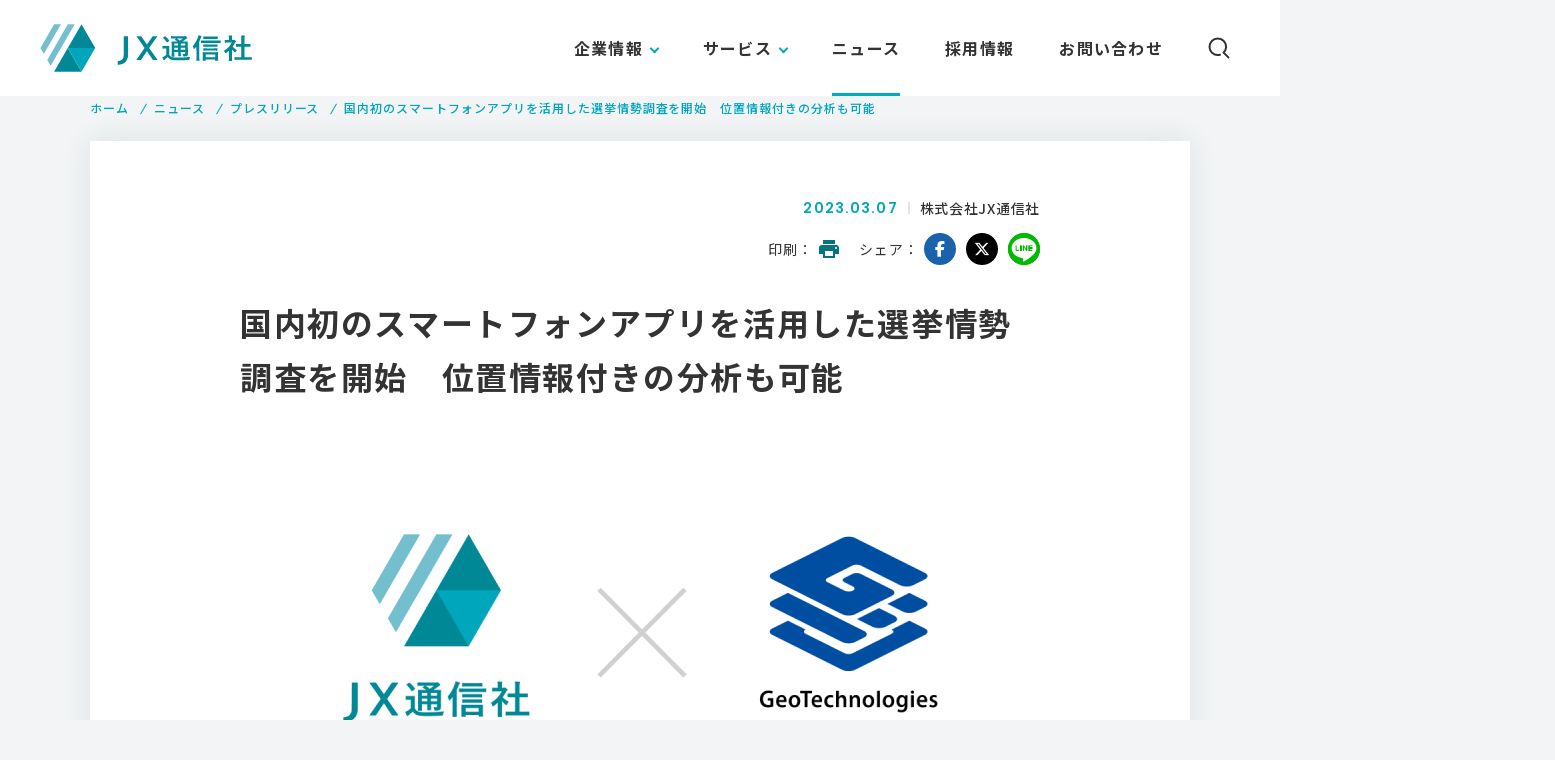

--- FILE ---
content_type: text/html; charset=UTF-8
request_url: https://jxpress.net/12107/
body_size: 29782
content:
<!doctype html>
<html lang="ja">
<head>
<meta charset="utf-8">
<meta name="viewport" content="width=device-width,initial-scale=1.0">
<meta name="format-detection" content="telephone=no">

<!-- SEO SIMPLE PACK 1.2.7 -->
<title>国内初のスマートフォンアプリを活用した選挙情勢調査を開始　位置情報付きの分析も可能 - JX通信社</title>
<meta name="description" content="ネットリサーチに数理モデルを組み合わせた「JX通信社 ジオ情勢調査」株式会社JX通信社（東京都千代田区／代表取締役 米重 克洋、以下 当社）は、従来より行っている電話調査をより発展させるため、ジオテクノロジーズ株式会社（東京都文京区／代表取締役社長 CEO 杉原 博茂、以下「ジオテクノロジーズ」）の&hellip;">
<link rel="canonical" href="https://jxpress.net/12107/">
<meta property="og:locale" content="ja_JP">
<meta property="og:image" content="https://jxpress.net/wp-content/uploads/2023/03/geotech1_2.png">
<meta property="og:title" content="国内初のスマートフォンアプリを活用した選挙情勢調査を開始　位置情報付きの分析も可能 - JX通信社">
<meta property="og:description" content="ネットリサーチに数理モデルを組み合わせた「JX通信社 ジオ情勢調査」株式会社JX通信社（東京都千代田区／代表取締役 米重 克洋、以下 当社）は、従来より行っている電話調査をより発展させるため、ジオテクノロジーズ株式会社（東京都文京区／代表取締役社長 CEO 杉原 博茂、以下「ジオテクノロジーズ」）の&hellip;">
<meta property="og:url" content="https://jxpress.net/12107/">
<meta property="og:site_name" content="JX通信社">
<meta property="og:type" content="article">
<meta property="fb:app_id" content="1400910056878831">
<meta property="article:publisher" content="https://www.facebook.com/jxpresscorp">

<meta name="twitter:card" content="summary_large_image">
<meta name="twitter:site" content="jxpress_corp">

<!-- / SEO SIMPLE PACK -->
<link rel='stylesheet' id='wp-block-library-css'  href='https://jxpress.net/wp-includes/css/dist/block-library/style.min.css?ver=5.3.20' type='text/css' media='all' />
<link rel='stylesheet' id='contact-form-7-css'  href='https://jxpress.net/wp-content/plugins/contact-form-7/includes/css/styles.css?ver=5.1.7' type='text/css' media='all' />
<style id='contact-form-7-inline-css' type='text/css'>
.wpcf7 .wpcf7-recaptcha iframe {margin-bottom: 0;}.wpcf7 .wpcf7-recaptcha[data-align="center"] > div {margin: 0 auto;}.wpcf7 .wpcf7-recaptcha[data-align="right"] > div {margin: 0 0 0 auto;}
</style>
<script type='text/javascript' src='https://jxpress.net/wp-includes/js/jquery/jquery.js?ver=1.12.4-wp'></script>
<script type='text/javascript' src='https://jxpress.net/wp-includes/js/jquery/jquery-migrate.min.js?ver=1.4.1'></script>
<link rel='prev' title='「FASTALERT」を活用した、浜松市主催の実証実験がNHKにて紹介されました' href='https://jxpress.net/12100/' />
<link rel='next' title='奈良県知事選について、JX通信・奈良新聞の合同調査を実施' href='https://jxpress.net/12132/' />
<link rel="canonical" href="https://jxpress.net/12107/" />
<link rel='shortlink' href='https://jxpress.net/?p=12107' />
<link rel="shortcut icon" href="https://jxpress.net/wp-content/themes/jxpress-2020/img/favicon.ico">
<link rel="apple-touch-icon" sizes="180x180" href="https://jxpress.net/wp-content/themes/jxpress-2020/img/apple-touch-icon.png">
<script type="text/javascript">
(function(i,s,o,g,r,a,m){i['GoogleAnalyticsObject']=r;i[r]=i[r]||function(){
(i[r].q=i[r].q||[]).push(arguments)},i[r].l=1*new Date();a=s.createElement(o),
m=s.getElementsByTagName(o)[0];a.async=1;a.src=g;m.parentNode.insertBefore(a,m)
})(window,document,'script','https://www.google-analytics.com/analytics.js','ga');
ga('create', 'UA-7005309-1', 'auto');
ga('send', 'pageview');
</script>
<script async src="https://www.googletagmanager.com/gtag/js?id=UA-7005309-1"></script>
<script>
  window.dataLayer = window.dataLayer || [];
  function gtag(){dataLayer.push(arguments);}
  gtag('js', new Date());

  gtag('config', 'UA-93350217-3');
</script>

<script src="https://jxpress.net/wp-content/themes/jxpress-2020/js/lib/jquery-1.12.3.min.js"></script>
<script>jQuery.ajaxPrefilter( function( s ) { if ( s.crossDomain ) { s.contents.script = false; } } );</script>
<link rel="stylesheet" href="https://jxpress.net/wp-content/themes/jxpress-2020/css/font-awesome/css/all.min.css">
<link rel="stylesheet" href="https://jxpress.net/wp-content/themes/jxpress-2020/css/style.css">
<link rel="stylesheet" href="https://jxpress.net/wp-content/themes/jxpress-2020/css/aos.css">
<script src="https://jxpress.net/wp-content/themes/jxpress-2020/js/lib/jquery.cookie.js"></script>
<script src="https://jxpress.net/wp-content/themes/jxpress-2020/js/lib/gsap.min.js"></script>
<script src="https://jxpress.net/wp-content/themes/jxpress-2020/js/common.js"></script>
</head>

<body id="news">


<header class="header"> 
	<h1 class="logo"><a href="https://jxpress.net/"><img src="https://jxpress.net/wp-content/themes/jxpress-2020/img/common/logo.svg" alt="JX通信社"></a></h1>
	<div class="gnav">
		<nav class="gnav__list-wrap">
			<div href="#form-keyword" id="gnav__search" class="">
				<span class="icon-search"><img src="https://jxpress.net/wp-content/themes/jxpress-2020/img/common/icon_search.svg" alt="検索パネルを開く"></span>
				<span class="icon-close"></span>
			</div>
			<form id="gnav__search-form" method="get" action="https://jxpress.net/" class="">
				<div class="container">
					<input type="text" id="form-keyword" name="s" onkeydown="enter();" value="" autocomplete="off" placeholder="キーワードを入力してEnterを押してください">
					<div id="form-submit"></div>
				</div>
			</form>
			<ul class="gnav__list" ontouchstart="">
				<li id="gi01" class="gnav__item -submenu">
					<a href="https://jxpress.net/about/" class="gnav__text link-pc gnav__item_click">企業情報</a>
					<div class="gnav__text link-sp">企業情報</div>
					<div class="gnav-sub__list-wrap">
						<ul class="gnav-sub__list">
							<li class="gnav-sub__item">
								<a href="https://jxpress.net/about/" class="gnav-sub__text">企業情報<i class="link-arrow"></i></a>
							</li>
							<li class="gnav-sub__item">
								<a href="https://jxpress.net/about/message/" class="gnav-sub__text">トップメッセージ<i class="link-arrow"></i></a>
							</li>
							<li class="gnav-sub__item">
								<a href="https://jxpress.net/about/vision/" class="gnav-sub__text">ビジョン<i class="link-arrow"></i></a>
							</li>
						</ul>
					</div>
				</li>
				<li id="gi02" class="gnav__item -submenu">
					<a class="gnav__text link-pc gnav__item_click">サービス</a>
					<div class="gnav__text link-sp">サービス</div>
					<div class="gnav-sub__list-wrap">
						<ul class="gnav-sub__list">
							<li class="gnav-sub__item">
								<a href="https://fastalert.jp/" class="gnav-sub__text" target="_blank">FASTALERT<i class="link-arrow"></i></a>
							</li>
							<li class="gnav-sub__item">
								<a href="https://jxpress.net/newsdigest/" class="gnav-sub__text">NewsDigest<i class="link-arrow"></i></a>
							</li>
							<li class="gnav-sub__item">
								<a href="https://jxpress.net/survey/" class="gnav-sub__text">情勢調査<i class="link-arrow"></i></a>
							</li>
						</ul>
					</div>
				</li>
				<li id="gi03" class="gnav__item">
					<a class="gnav__text" href="https://jxpress.net/category/news/">ニュース<i class="link-arrow"></i></a>
				</li>
				<li id="gi05" class="gnav__item">
					<a class="gnav__text" href="https://jxpress.net/recruit/">採用情報<i class="link-arrow"></i></a>
				</li>
				<li id="gi06" class="gnav__item sp-none">
					<a class="gnav__text" href="https://jxpress.net/contact/" onclick="gtag('event', 'click', {'event_category': 'link','event_label': 'head_問い合わせ','value': '1'});">お問い合わせ<i class="link-arrow"></i></a>
				</li>
			</ul>
		</nav>
	</div>
	
	<a href="/contact/" class="contact-icon"></a>
</header>

<main id="main-contents">


<div class="fadeup__content">

<div id="breadcrumb" class="breadcrumb">
	<div class="container">
		<ul itemscope="" itemtype="http://schema.org/BreadcrumbList"><li itemprop="itemListElement" itemscope itemtype="http://schema.org/ListItem"><a href="https://jxpress.net/" itemprop="item"><span itemprop="name" class="breadcrumb-list">ホーム</span></a><meta content="1" itemprop="position" /></li><li itemprop="itemListElement" itemscope itemtype="http://schema.org/ListItem"><a href="https://jxpress.net/category/news/"><span itemprop="name" class="breadcrumb-list">ニュース</span></a><meta content="2" itemprop="position" /></li><li itemprop="itemListElement" itemscope itemtype="http://schema.org/ListItem"><a href="https://jxpress.net/category/news/press/"><span itemprop="name" class="breadcrumb-list">プレスリリース</span><meta content="3" itemprop="position" /></a></li><li itemprop="itemListElement" itemscope itemtype="http://schema.org/ListItem"><span itemprop="name">国内初のスマートフォンアプリを活用した選挙情勢調査を開始　位置情報付きの分析も可能</span><meta content="4" itemprop="position" /></li></ul>	</div>
</div>

<section class="news-content-detail">
<div class="container" data-aos="fade-up">
		<div class="inner-w">

	<article class="news-entry">
	<header class="news-entry__header">
		<div class="news-entry__header--top">
		<div class="news-entry-data">
			<p class="news-entry-date">2023.03.07</p>
			<p class="news-entry-writer">株式会社JX通信社</p>
		</div>
		<div class="news-entry-sns">
			<dl class="news-entry-sns__block">
			<dt class="title">印刷</dt>
			<dd class="link print">
				<a href="" onclick="window.print(); return false;"><img src="https://jxpress.net/wp-content/themes/jxpress-2020/img/common/icon_print.svg" alt="印刷"></a>
			</dd>
			</dl>
			<dl class="news-entry-sns__block">
			<dt class="title">シェア</dt>
			<dd class="link sns">
				<a href="https://www.facebook.com/sharer/sharer.php?u=https%3A%2F%2Fjxpress.net%2F12107%2F" target="_blank" rel="noopener noreferrer" class="fb"><i class="fab fa-facebook-f"></i></a>
				<a href="http://twitter.com/share?text=%E5%9B%BD%E5%86%85%E5%88%9D%E3%81%AE%E3%82%B9%E3%83%9E%E3%83%BC%E3%83%88%E3%83%95%E3%82%A9%E3%83%B3%E3%82%A2%E3%83%97%E3%83%AA%E3%82%92%E6%B4%BB%E7%94%A8%E3%81%97%E3%81%9F%E9%81%B8%E6%8C%99%E6%83%85%E5%8B%A2%E8%AA%BF%E6%9F%BB%E3%82%92%E9%96%8B%E5%A7%8B%E3%80%80%E4%BD%8D%E7%BD%AE%E6%83%85%E5%A0%B1%E4%BB%98%E3%81%8D%E3%81%AE%E5%88%86%E6%9E%90%E3%82%82%E5%8F%AF%E8%83%BD&url=https%3A%2F%2Fjxpress.net%2F12107%2F" target="_blank" rel="noopener noreferrer" class="tw"><i class="fab fa-x-twitter"></i></a>
				<a href="https://social-plugins.line.me/lineit/share?url=https%3A%2F%2Fjxpress.net%2F12107%2F" target="_blank" rel="noopener noreferrer" class="ln"><i class="fab fa-line"></i></a>

			</dd>
			</dl>
		</div>
		</div>
		<h1 class="news-entry-title">国内初のスマートフォンアプリを活用した選挙情勢調査を開始　位置情報付きの分析も可能</h1>
	</header>
	<div class="news-entry__body">
		<figure><img width="800" height="420" src="https://jxpress.net/wp-content/uploads/2023/03/geotech1_2-800x420.png" class="attachment-post-thumbnail size-post-thumbnail wp-post-image" alt="" srcset="https://jxpress.net/wp-content/uploads/2023/03/geotech1_2-800x420.png 800w, https://jxpress.net/wp-content/uploads/2023/03/geotech1_2-768x403.png 768w, https://jxpress.net/wp-content/uploads/2023/03/geotech1_2.png 1200w" sizes="(max-width: 800px) 100vw, 800px" /></figure>
<h2>ネットリサーチに数理モデルを組み合わせた「JX通信社 ジオ情勢調査」</h2>



<p>株式会社JX通信社（東京都千代田区／代表取締役 米重 克洋、以下 当社）は、従来より行っている電話調査をより発展させるため、ジオテクノロジーズ株式会社（東京都文京区／代表取締役社長 CEO 杉原 博茂、以下「ジオテクノロジーズ」）の協力のもと、スマートフォンを活用したまったく新しい情勢調査「JX通信社 ジオ情勢調査」の提供を開始しました。両社の業務提携により、今後も改修を重ね、より良いサービスを創出してまいります。</p>



<p><strong>本サービスは、スマートフォンアプリを通じて得た回答に、当社独自開発の補正モデルを適用して分析することで、今まで以上に正確な選挙情勢調査が実現するものです。</strong><br><strong>サンプルの回収にあたっては、ジオテクノロジーズ株式会社が運営するM2Eアプリ「トリマ」上で実施される「トリマリサーチ」を活用しています。同アプリは位置情報を常時回収しているため、日々の行動範囲にあわせたアンケート実施が可能です。普段の行動に関するデータと紐付けることで、従来のRDD方式調査ではできなかった、ユーザーデータと組み合わせた分析が可能になります。ネット調査を単なる電話調査の「代替」ではなく、より発展させた形として展開いたします。</strong><br><strong>4月に行われる統一地方選挙に向け、当該サービスを「JX通信社 ジオ情勢調査」として、キャンペーン価格でご提供いたします。詳しくは当社情勢調査事業部までお問い合わせください。</strong></p>



<h2>お問い合わせ先</h2>



<p><strong>JX通信社 情勢調査事業部</strong><br><a href="mailto:biz@jxpress.net"><strong>biz@jxpress.net</strong></a><br><strong>03-6380-9820（代表）</strong></p>



<h2>広く活用いただいている「JX通信社情勢調査」</h2>



<p> 従前より当社では、報道分野に特化したテックベンチャーとして、選挙情勢調査の研究開発に取り組んできました。自動音声で架電するオートコール方式によって人力によるオペレーター方式に匹敵する調査精度を確保することを目指して「クラウドRDD方式」を確立し、正確性やコストパフォーマンスから、全国の新聞社、テレビ局で広く採用いただいているところです。</p>



<h2>「JX通信社情勢調査」について</h2>



<p><a href="https://jxpress.net/survey/" target="_blank" rel="noreferrer noopener" aria-label=" https://jxpress.net/survey/ (新しいタブで開く)"> https://jxpress.net/survey/</a></p>



<figure class="wp-block-image size-large"><img src="https://jxpress.net/wp-content/uploads/2023/03/geotech2-800x420.png" alt="" class="wp-image-12110" srcset="https://jxpress.net/wp-content/uploads/2023/03/geotech2-800x420.png 800w, https://jxpress.net/wp-content/uploads/2023/03/geotech2-768x403.png 768w, https://jxpress.net/wp-content/uploads/2023/03/geotech2.png 1200w" sizes="(max-width: 800px) 100vw, 800px" /></figure>



<p>「クラウドRDD方式」は、世論調査で一般的に用いられる電話番号をランダムに生成して調査対象者を無作為に抽出するRDD（Randam Digit Dialing）方式を基礎に、音声合成や設問設計で弊社独自の工夫を加えて、高い精度を担保したものです。一方、世論調査や情勢調査の長期的な持続性を担保するためには、新たな手法を開発する必要があると考えています。</p>



<h2>非確率標本の調査活用が進む諸外国</h2>



<p>諸外国では、非確率抽出の標本を用いた選挙情勢の把握が進んでいます。<br>例えば米国では、20年大統領選挙の情勢調査にあたってオンラインでの世論調査が過半数を占めました。非確率抽出された標本は、MRP（事後層化を伴うマルチレベル回帰）などを経て、得票率の推定や当選者の予測に用いられます。Wangら(2014)は、12年米大統領選挙にあたって、ゲーム機Xbox上で毎日アンケートを実施して偏ったデータを集め、年齢や人種、学歴を人口構成と揃えて分析することで、従来の調査方式に近い推定結果を得ることに成功しています。<br>当社は非確率抽出の標本を用いた選挙情勢の把握を日本でも実現すべく、数年に渡って研究開発を続けてきました。</p>



<figure class="wp-block-image size-large"><img src="https://jxpress.net/wp-content/uploads/2023/03/24f2bd79d596c9e26f8ba0002f2d73cd-800x412.png" alt="" class="wp-image-12114" srcset="https://jxpress.net/wp-content/uploads/2023/03/24f2bd79d596c9e26f8ba0002f2d73cd-800x412.png 800w, https://jxpress.net/wp-content/uploads/2023/03/24f2bd79d596c9e26f8ba0002f2d73cd-768x395.png 768w, https://jxpress.net/wp-content/uploads/2023/03/24f2bd79d596c9e26f8ba0002f2d73cd.png 1204w" sizes="(max-width: 800px) 100vw, 800px" /><figcaption><br>Adapted from Wang et al. (2014).<br>青線はPollstar.comで集計した日々のオバマ候補の支持動向、<br>赤線はXbox上で行ったアンケートを補正することで得た推定結果</figcaption></figure>



<p>その一環として、22年7月に行われた第26回参議院議員通常選挙にあわせ、当社が運営するニュース速報アプリNewsDigest（ニュースダイジェスト）で投票済証とアンケートへの回答と引き換えに最大100万円相当のポイントが当たる「選挙でポイ活」企画を展開したほか、同様の取り組みを同年9月の沖縄県知事選挙でも実施しました。</p>



<h2>「トリマ」との連携で情勢調査を”アップデート”</h2>



<p>今回の実証実験で活用する「トリマリサーチ」は、約400万のMAUを抱えるM2Eアプリ「トリマ」の利用者に向けてアンケートを配信します。「トリマ」では、多くのユーザから位置情報を常時回収しているため、日々の行動範囲にあわせたアンケート実施が可能です。<br>また、普段の行動に関するデータと紐付けることで、従来のRDD方式調査ではできなかった分析が可能になります。ネット調査を単なる電話調査の「代替」ではなく、より発展させた形として展開いたします。</p>



<p>22年以降、首長選を中心に各地で実証実験を行っており、サンプルの回収とデータの質の安定性を確認しております。</p>



<figure class="wp-block-image size-large"><img src="https://jxpress.net/wp-content/uploads/2023/03/geotech3-800x420.png" alt="" class="wp-image-12112" srcset="https://jxpress.net/wp-content/uploads/2023/03/geotech3-800x420.png 800w, https://jxpress.net/wp-content/uploads/2023/03/geotech3-768x403.png 768w, https://jxpress.net/wp-content/uploads/2023/03/geotech3.png 1200w" sizes="(max-width: 800px) 100vw, 800px" /></figure>



<p>当社は、今回提供を開始するサービスを通じて、電話調査を発展させた新時代の調査を追求すると同時に、ネットリサーチ一般における選挙情勢調査の標準的な手法確立を目指し、研究開発を進めてまいります。</p>



<p>※当社の情勢調査や過去の調査実績については、下記URLをご参照ください。<br>URL： <a rel="noreferrer noopener" aria-label="https://jxpress.net/survey/ (新しいタブで開く)" href="https://jxpress.net/survey/" target="_blank">https://jxpress.net/survey/</a></p>



<h2>当社からご提供できる素材</h2>



<p>・関連画像、その他関連情報のデータ<br>・当社の代表取締役、事業責任者、広報等への取材</p>



<h2><strong>取材等に関するお問い合わせ</strong></h2>



<p>info@jxpress.net（広報担当：和泉）</p>



<h2>JX通信社について</h2>



<p>JX通信社は、報道領域に特化したテックベンチャーです。<br>「1億人を動かすニュースを創る」というビジョンを目指して、国内の大半の報道機関のほか官公庁、インフラ企業等にSNS発のリスク情報を配信する「FASTALERT」、一般消費者向けの速報ニュースアプリ「NewsDigest」、報道規格の高品質な選挙情勢調査サービス「JX通信社 情勢調査」を提供しています。<br>URL：<a href="https://jxpress.net" target="_blank" rel="noreferrer noopener" aria-label="https://jxpress.net (新しいタブで開く)">https://jxpress.net</a><br></p>



<h2>ジオテクノロジーズ株式会社について</h2>



<p>「地球を喜びで満たそう」をミッションに掲げています。1994年にマルチメディアソフトウェア開発会社として創業し、翌年には「MapFan」が日経ベストソフト賞を受賞、その後、国内初のiモード地図で日経新聞社賞を受賞、世界初の通信カーナビを発表するなど、イノベーションを起こしてきました。さらに進化し、法人向けの地図データや位置情報ソリューションの提供はもとより、高度な自動運転の実現に不可欠な高精度3次元データ地図の提供も行うなど、地図のメジャーカンパニーとして日本の地図業界を牽引しています。<br>URL：<a href="https://geot.jp/">https://geot.jp/</a>　</p>



<h2>参考文献</h2>



<p>江口達也. (2019). アクセスパネルを利用したインターネット調査で選挙予測は可能か─2018年沖縄県知事選、2019年山梨県知事選での事例─. 政策と調査, 17, 21–28. <a href="http://ssrc-saitama.jp/content/files/PDF/PR_No.17_Eguchi.pdf">http://ssrc-saitama.jp/content/files/PDF/PR_No.17_Eguchi.pdf</a>&nbsp;</p>



<p>Wang, W., Rothschild, D., Goel, S., &amp; Gelman, A. (2015). Forecasting Elections with Non-Representative Polls. International Journal of Forecasting, 31(3), 980–991. <a href="https://doi.org/10.1016/j.ijforecast.2014.06.001">https://doi.org/10.1016/j.ijforecast.2014.06.001</a>&nbsp;<br></p>
	</div>
	</article>

</div>
</div>
</section>
<!-- //news-detail -->

</div>


<section class="g-recruit">
	<div class="container">
		<div class="g-recruit__title">
			<h2 class="title">
				<span class="en">RECRUIT</span>
				<span class="jp">採用情報</span>
			</h2>
		</div>
		<p class="g-recruit__text">「報道ベンチャー」でニュースメディアの<br class="u-s-n-i">新時代に挑戦する仲間を募集しています</p>
		<a class="m-btn" href="https://jxpress.net/recruit/" onclick="gtag('event', 'click', {'event_category': 'link','event_label': 'cta_採用情報','value': '1'});"><span class="en">VIEW MORE</span><i class="link-arrow"></i></a>
	</div>
</section>
<div class="g-request-contact">
	<div class="container">
		<section class="g-request">
			<div class="g-request-contact__inner">
				<h2 class="title"><span class="jp">FASTALERTのデモリクエスト</span></h2>
				<p class="text">FASTALERTでは、無料でサービスを体験できるデモ版をご提供しております。</p>
				<a href="" class="m-btn m-contact__btn js-modal-open" data-target="modal-value101" onclick="gtag('event', 'click', {'event_category': 'btn','event_label': 'cta_FASTALERT Demo request','value': '1'});"><span class="jp">デモをリクエストする</span><i class="link-arrow"></i></a>
			</div>
		</section>

		<section class="g-contact">
			<div class="g-request-contact__inner">
				<h2 class="title"><span class="jp">お電話でのお問い合わせ</span></h2>
				<div class="tel-wrap__contact">
					<p class="tel">
					<a href="tel:0363809820" onclick="gtag('event', 'tel', {'event_category': 'btn','event_label': 'cta_電話番号'});">03-6380-9820</a>
						<span class="open">（平日午前10時〜午後6時）</span>
					</p>
					<p class="note">※営業のご連絡・個人のお客様からのお問い合わせはお電話では承っておりませんので、お問い合わせフォームよりご連絡ください。</p>
					<a href="https://jxpress.net/contact/" class="m-btn" onclick="gtag('event', 'click', {'event_category': 'link','event_label': 'cta_問い合わせ','value': '1'});"><span class="jp">メールでお問い合わせ</span><i class="link-arrow"></i></a>
					<p style="font-weight:bold;color:#fbf75e;margin-top:21px;font-size:14px">API・システムインテグレーションサービスのお客様専用</p>
					<p style="color:#fbf75e;font-size:14px">時間外緊急連絡フォームは<a href="https://jxpress.net/oncall/" style="text-decoration:underline;color:#fbf75e;">こちら</a></p>
				</div>
			</div>
		</section>
	</div>
</div>

<div id="modal-value101" class="modal js-modal">
	<div class="modal__bg js-modal-close"></div>
	<div class="modal__container">
		<div class="modal__content">
			<div class="popup_form_modal">
				<p class="popup_form_modal_ttl">デモリクエスト</p>
				<div class="popup_form_iframe_box">
					<div class="popup_form">
						<iframe src="https://p.jxpress.net/l/839463/2020-07-09/xvdb" width="100%" height="720" type="text/html" frameborder="0" allowTransparency="true" style="border: 0"></iframe>					</div>
				</div>
			</div>
			<button type="button" class="js-modal-close modal__button"></button>
		</div>
	</div>
</div>

</main>

<footer class="footer">
	<div class="footer__container">
		<div class="footer__top">
			<div class="footer__nav-pc">
				<dl class="footer__nav-block">
					<dt>企業情報</dt>
					<dd><a href="https://jxpress.net/about/">企業情報</a></dd>
					<dd><a href="https://jxpress.net/about/message/">トップメッセージ</a></dd>
					<dd><a href="https://jxpress.net/about/vision/">ビジョン</a></dd>
				</dl>
				<dl class="footer__nav-block">
					<dt>サービス</dt>
					<dd><a href="https://jxpress.net/index.php">サービス一覧</a></dd>
					<dd><a href="https://fastalert.jp/" target="_blank" rel="noopener" class="window">FASTALERT</a></dd>
					<dd><a href="https://jxpress.net/newsdigest/">NewsDigest</a></dd>
					<dd><a href="https://jxpress.net/survey/">情勢調査</a></dd>
				</dl>
				<dl class="footer__nav-block">
					<dt>ニュース</dt>
					<dd><a href="https://jxpress.net/category/news/">ニュース一覧</a></dd>
									</dl>
				<dl class="footer__nav-block">
					<dt>採用情報</dt>
					<dd><a href="https://jxpress.net/recruit/">採用情報</a></dd>
									</dl>
				<dl class="footer__nav-block">
					<dt>その他</dt>
					<dd><a href="https://tech.jxpress.net/" target="_blank" rel="noopener" class="window">エンジニアブログ</a></dd>
					<dd><a href="https://www.facebook.com/jxpresscorp" target="_blank" rel="noopener" class="window">Facebook</a></dd>
				</dl>
			</div>
			<div class="footer__nav-sp">
				<div class="footer__nav-col">
					<dl class="footer__nav-block">
						<dt>企業情報</dt>
						<dd><a href="https://jxpress.net/about/">企業情報</a></dd>
						<dd><a href="https://jxpress.net/about/message/">トップメッセージ</a></dd>
						<dd><a href="https://jxpress.net/about/vision/">ビジョン</a></dd>
					</dl>
					<dl class="footer__nav-block">
						<dt>サービス</dt>
						<dd><a href="https://jxpress.net/service/">サービス一覧</a></dd>
						<dd><a href="https://fastalert.jp/" target="_blank" rel="noopener" class="window">FASTALERT</a></dd>
						<dd><a href="https://jxpress.net/service/#service-newsdigest">NewsDigest</a></dd>
						<dd><a href="https://jxpress.net/service/#service-survey">情勢調査</a></dd>
					</dl>
				</div>
				<div class="footer__nav-col">
					<dl class="footer__nav-block">
						<dt>ニュース</dt>
						<dd><a href="https://jxpress.net/category/news/">ニュース一覧</a></dd>
											</dl>
					<dl class="footer__nav-block">
						<dt>採用情報</dt>
						<dd><a href="https://jxpress.net/recruit/">採用情報</a></dd>
						<dd><a href="https://jxpress.net/category/column/">ピープル&amp;カルチャー</a></dd>
					</dl>
					<dl class="footer__nav-block">
						<dt>その他</dt>
						<dd><a href="https://tech.jxpress.net/" target="_blank" rel="noopener" class="window">エンジニアブログ</a></dd>
						<dd><a href="https://www.facebook.com/jxpresscorp" target="_blank" rel="noopener" class="window">Facebook</a></dd>
					</dl>
				</div>
			</div>
		</div>
		<div class="footer__bottom">
			<div class="logo"><a href="https://jxpress.net"><img src="https://jxpress.net/wp-content/themes/jxpress-2020/img/common/f_logo.svg" alt="JX通信社"></a></div>
						<ul class="subnav">
				<li><a href="https://jxpress.net/privacy/">プライバシーポリシー</a></li>
				<li><a href="https://jxpress.net/security/">情報セキュリティ基本方針</a></li>
			</ul>
			<p class="copyright">&copy; 2026 JX PRESS CORPORATION</p>
		</div>
	</div>
	<a class="pagetop" href="#">
		<span class="text">Page top</span><span class="line"></span>
	</a>
</footer>


<script src="https://jxpress.net/wp-content/themes/jxpress-2020/js/lib/aos.js"></script>
<script>
	AOS.init({
	once: true,
	duration: 750,
	offset: 120
	});
</script>

<script type='text/javascript'>
/* <![CDATA[ */
var wpcf7 = {"apiSettings":{"root":"https:\/\/jxpress.net\/wp-json\/contact-form-7\/v1","namespace":"contact-form-7\/v1"}};
/* ]]> */
</script>
<script type='text/javascript' src='https://jxpress.net/wp-content/plugins/contact-form-7/includes/js/scripts.js?ver=5.1.7'></script>


--- FILE ---
content_type: text/css
request_url: https://jxpress.net/wp-content/themes/jxpress-2020/css/style.css
body_size: 199088
content:
@charset "UTF-8";@import url("https://fonts.googleapis.com/css?family=Noto+Sans+JP:400,500,700&display=swap&subset=japanese");@import url("https://fonts.googleapis.com/css?family=Poppins:400,600,700,800,800i&display=swap");html{-webkit-box-sizing:border-box;box-sizing:border-box;overflow-y:scroll;-webkit-text-size-adjust:100%}*,:after,:before{background-repeat:no-repeat;-webkit-box-sizing:inherit;box-sizing:inherit}:after,:before{text-decoration:inherit;vertical-align:inherit}abbr,address,article,aside,audio,b,blockquote,body,caption,cite,code,dd,del,dfn,dialog,div,dl,dt,em,fieldset,figure,footer,form,h1,h2,h3,h4,h5,h6,header,hgroup,html,i,iframe,img,ins,kbd,label,legend,li,mark,menu,nav,object,ol,p,pre,q,samp,section,small,span,strong,sub,sup,table,tbody,td,tfoot,th,thead,time,tr,ul,var,video{margin:0;padding:0;border:0;outline:0;vertical-align:baseline;background:transparent}article,aside,dialog,figure,footer,header,hgroup,nav,section{display:block}nav ul{list-style:none}address,caption,cite,code,dfn,em,strong,th,var{font-style:normal}table{border-collapse:collapse;border-spacing:0}caption,th{text-align:left}q:after,q:before{content:""}embed,object{vertical-align:top}hr,legend{display:none}h1,h2,h3,h4,h5,h6{font-size:100%}abbr,acronym,fieldset,img{border:0}ol,ul{list-style-type:none}a{text-decoration:none;color:#333}a:hover{text-decoration:none}.cf:after{content:"";display:block;clear:both}sub,sup{font-size:75%;line-height:0;position:relative;vertical-align:baseline}sub{bottom:-0.25em}sup{top:-0.5em}input{border-radius:0}[role=button],[type=button],[type=reset],[type=submit],button{cursor:pointer}[disabled]{cursor:default}[type=number]{width:auto}[type=search]{-webkit-appearance:textfield}[type=search]::-webkit-search-cancel-button,[type=search]::-webkit-search-decoration{-webkit-appearance:none}textarea{overflow:auto;resize:vertical}button,input,optgroup,select,textarea{font:inherit}optgroup{font-weight:bold}button{overflow:visible}[type=button]::-moz-focus-inner,[type=reset]::-moz-focus-inner,[type=submit]::-moz-focus-inner,button::-moz-focus-inner{border-style:0;padding:0}[type=button]::-moz-focus-inner,[type=reset]::-moz-focus-inner,[type=submit]::-moz-focus-inner,button:-moz-focusring{outline:1px dotted ButtonText}[type=reset],[type=submit],button,html [type=button]{-webkit-appearance:button}button,select{text-transform:none}button,input,select,textarea{background-color:transparent;border-style:none;color:inherit}select{-moz-appearance:none;-webkit-appearance:none}select::-ms-expand{display:none}select::-ms-value{color:currentColor}legend{border:0;color:inherit;display:table;max-width:100%;white-space:normal}::-webkit-file-upload-button{-webkit-appearance:button;font:inherit}[type=search]{-webkit-appearance:textfield;outline-offset:-2px}body{position:relative;font-family:"Noto Sans JP","ヒラギノ角ゴ ProN W3","Hiragino Kaku Gothic ProN","ヒラギノ角ゴ W3","メイリオ",sans-serif;background:#f2f4f5;color:#333;font-weight:400;line-height:1.6;width:100%;min-width:1000px;overflow-x:hidden;letter-spacing:0.06em;-webkit-font-smoothing:antialiased;-moz-osx-font-smoothing:grayscale;font-size:16px;font-size:1rem}@media screen and (max-width:1920px){body{font-size:16px;font-size:1rem}}@media screen and (max-width:1320px){body{font-size:16px;font-size:1rem}}@media screen and (max-width:1180px){body{font-size:16px;font-size:1rem}}@media screen and (max-width:1000px){body{font-size:16px;font-size:1rem}}@media screen and (max-width:640px){body{min-width:100%;font-size:14px;font-size:0.875rem}}@media screen and (max-width:552px){body{font-size:14px;font-size:0.875rem}}.u-s-i-n{display:inline}@media screen and (max-width:640px){.u-s-i-n{display:none}}@media screen and (max-width:640px){.sp-none{display:none}}.u-s-n-i{display:none}@media screen and (max-width:640px){.u-s-n-i{display:inline}}.u-s-n-b{display:none}@media screen and (max-width:640px){.u-s-n-b{display:block}}img{max-width:100%;height:auto;vertical-align:top}a[href^="tel:"]{cursor:default}.container{margin:0 auto;padding:0 40px;max-width:1180px}@media screen and (max-width:640px){.container{display:block;padding:0 2.67%}}.inner-w{position:relative;background:#fff;-webkit-box-shadow:0px 0px 28px 0px rgba(43,68,93,0.1);box-shadow:0px 0px 28px 0px rgba(43,68,93,0.1)}main{display:block;margin-top:96px}@media screen and (max-width:640px){main{margin-top:93px}}.fadeup__content{position:relative}.fadeup__content.fadeup__content--in{}.header{position:fixed;z-index:75;background:#fff;width:100%;min-width:1000px;height:96px}@media screen and (max-width:640px){.header{min-width:100%;height:55px}}.js-open .header{background:#00a6bc!important}.header .logo{position:absolute;z-index:2;top:50%;left:40px;-webkit-transform:translateY(-50%);transform:translateY(-50%);width:212px}@media screen and (max-width:640px){.header .logo{left:5%;width:130px}}.header .gnav{position:relative;width:100%;height:100%;opacity:1;pointer-events:auto}@media screen and (max-width:640px){.header .gnav{height:auto;position:fixed;top:55px;left:0}}.header .gnav__list-wrap{position:relative;z-index:1;display:-webkit-box;display:-ms-flexbox;display:flex;-webkit-box-orient:horizontal;-webkit-box-direction:reverse;-ms-flex-direction:row-reverse;flex-direction:row-reverse;-webkit-box-align:center;-ms-flex-align:center;align-items:center;padding:0 50px 0 250px;height:100%}@media screen and (max-width:640px){.header .gnav__list-wrap{display:block;padding:0;height:auto}}.header .gnav #gnav__search{position:relative;z-index:2;margin-left:35px;cursor:pointer}@media screen and (max-width:1180px){.header .gnav #gnav__search{margin-left:25px}}.header .gnav #gnav__search .icon-search{display:block;width:22px;height:22px}@media screen and (max-width:640px){.header .gnav #gnav__search .icon-search{position:absolute;top:-39px;right:22%}.header .gnav #gnav__search .icon-search:before{display:none}.header .gnav #gnav__search .icon-search img{display:block}}.header .gnav #gnav__search .icon-close{position:relative;width:22px;height:19px}.header .gnav #gnav__search .icon-close:after,.header .gnav #gnav__search .icon-close:before{content:"";position:absolute;top:50%;left:0;background-color:#00a6bc;margin:0 auto;width:100%;height:1px}.header .gnav #gnav__search .icon-close:before{-webkit-transform:translateY(-50%) rotate(45deg);transform:translateY(-50%) rotate(45deg)}.header .gnav #gnav__search .icon-close:after{-webkit-transform:translateY(-50%) rotate(-45deg);transform:translateY(-50%) rotate(-45deg)}.header .gnav #gnav__search.active .icon-search{display:none}.header .gnav #gnav__search.active .icon-close{display:block}@media screen and (max-width:640px){.header .gnav #gnav__search.active .icon-close{position:absolute;top:-37px;right:22%}}.header .gnav #gnav__search-form{position:absolute;top:100%;left:0;display:none;width:100%;background:#f6f6f6;pointer-events:none}@media screen and (max-width:640px){.header .gnav #gnav__search-form{position:absolute;top:0;display:none;background:#0095a9;z-index:4}}.header .gnav #gnav__search-form .container{position:relative;display:-webkit-box;display:-ms-flexbox;display:flex;-webkit-box-pack:center;-ms-flex-pack:center;justify-content:center;-webkit-box-align:center;-ms-flex-align:center;align-items:center;height:85px}@media screen and (max-width:640px){.header .gnav #gnav__search-form .container{height:80px}}.header .gnav #gnav__search-form #form-keyword{display:-webkit-box;display:-ms-flexbox;display:flex;-webkit-box-align:center;-ms-flex-align:center;align-items:center;background:#fff;padding:5px 70px;width:100%;height:60px;border-radius:30px;font-weight:500;letter-spacing:0.08em;outline:none;font-size:15px;font-size:0.9375rem}@media screen and (max-width:640px){.header .gnav #gnav__search-form #form-keyword{padding:5px 20px 5px 45px;height:50px;border-radius:25px;font-size:13px;font-size:0.8125rem}}@media screen and (max-width:640px){.header .gnav #gnav__search-form #form-keyword::-webkit-input-placeholder{opacity:0}.header .gnav #gnav__search-form #form-keyword::-moz-placeholder{opacity:0}.header .gnav #gnav__search-form #form-keyword:-ms-input-placeholder{opacity:0}.header .gnav #gnav__search-form #form-keyword::-ms-input-placeholder{opacity:0}.header .gnav #gnav__search-form #form-keyword::placeholder{opacity:0}}.header .gnav #gnav__search-form #form-submit{position:absolute;top:50%;left:70px;-webkit-transform:translateY(-50%);transform:translateY(-50%)}@media screen and (max-width:640px){.header .gnav #gnav__search-form #form-submit{left:32px}}.header .gnav #gnav__search-form #form-submit:before{content:"";display:block;background-image:url(../img/common/icon_search_g.svg);background-position:center center;background-repeat:no-repeat;background-size:contain;width:22px;height:22px}@media screen and (max-width:640px){.header .gnav #gnav__search-form #form-submit:before{width:18px;height:18px}}.header .gnav #gnav__search-form.show{pointer-events:all}.header .gnav__list{display:-webkit-box;display:-ms-flexbox;display:flex;-webkit-box-pack:end;-ms-flex-pack:end;justify-content:flex-end;-webkit-box-align:center;-ms-flex-align:center;align-items:center;width:100%;height:100%}@media screen and (max-width:640px){.header .gnav__list{display:-webkit-box;display:-ms-flexbox;display:flex;height:auto;background-color:#fff}}.header .gnav__item{margin-left:25px;padding:0 10px;line-height:96px}@media screen and (max-width:1180px){.header .gnav__item{margin-left:10px;padding:0}}@media screen and (max-width:640px){.header .gnav__item{width:calc(100% / 4);border-top:1px solid #E1E5E5;border-bottom:1px solid #E1E5E5;border-left:none;padding:0;margin:0;line-height:1.25;text-align:center}}.header .gnav__item:first-child{margin-left:0}@media screen and (max-width:640px){.header .gnav__item.-submenu{width:27%;padding-left:2%}}.header .gnav__item.is-open .gnav__text:before{left:0;right:0}@media screen and (max-width:640px){.header .gnav__item.is-open .gnav__text:before{width:16px}}.header .gnav__item:hover .gnav__text:before{left:0;right:0}@media screen and (max-width:640px){.header .gnav__item:hover .gnav__text:before{left:auto;right:10px;width:16px}}.header .gnav__item .gnav__text{position:relative;z-index:2;display:block;font-weight:bold;letter-spacing:0.08em;white-space:nowrap;-webkit-transition:all 0.2s ease;transition:all 0.2s ease;cursor:pointer;font-size:16px;font-size:1rem}@media screen and (max-width:640px){.header .gnav__item .gnav__text{color:#006874;margin:0 5%;line-height:36px;font-size:12px;font-size:0.75rem}}.header .gnav__item .gnav__text:before{content:"";position:absolute;bottom:0;right:50%;left:50%;border-bottom:3px solid #00abc1;-webkit-transition:all 0.2s cubic-bezier(0.165,0.84,0.44,1);transition:all 0.2s cubic-bezier(0.165,0.84,0.44,1)}@media screen and (max-width:640px){.header .gnav__item .gnav__text:before{display:none}}.header .gnav__item .gnav__text .link-arrow{position:absolute;top:50%;right:11px;display:none;width:17px;height:2px;background-color:#fff}@media screen and (max-width:640px){.header .gnav__item .gnav__text .link-arrow{display:none}}.header .gnav__item .gnav__text .link-arrow:after{content:"";position:absolute;top:1px;right:-1px;display:block;background-color:#fff;width:9px;height:2px;-webkit-transform-origin:right;transform-origin:right;-webkit-transform:rotate(40deg) skewX(-50deg);transform:rotate(40deg) skewX(-50deg)}.header .gnav__item .gnav__text.link-sp{display:none}@media screen and (max-width:640px){.header .gnav__item .gnav__text.link-sp{display:block;text-align:left;padding:0 10%;margin:0}}@media screen and (max-width:640px){.header .gnav__item .gnav__text.link-sp:before{content:"";position:absolute;bottom:0;right:50%;left:50%;border-bottom:3px solid #00abc1;-webkit-transition:all 0.2s cubic-bezier(0.165,0.84,0.44,1);transition:all 0.2s cubic-bezier(0.165,0.84,0.44,1)}}@media screen and (max-width:640px){.header .gnav__item .gnav__text.link-sp:after{content:"";position:absolute;bottom:42%;right:15%;border-bottom:1.5px solid #00a6bc;border-left:1.5px solid #00a6bc;margin:auto;width:7px;height:7px;-webkit-transform:rotate(-45deg);transform:rotate(-45deg)}}.header .gnav__item .gnav__text.link-sp .link-arrow{display:none}.header .gnav__item .gnav__text.link-sp.active{background:#006874;color:#fff}.header .gnav__item .gnav__text.link-sp.active:before{background:#fff}.header .gnav__item .gnav__text.link-sp.active:after{border-color:#fff}.header .gnav__item .gnav__text.link-pc{display:block;padding-right:15px}@media screen and (max-width:640px){.header .gnav__item .gnav__text.link-pc{display:none}}.header .gnav__item .gnav__text.link-pc:after{content:"";position:absolute;top:0;bottom:0;right:0;border-bottom:1.5px solid #00a6bc;border-left:1.5px solid #00a6bc;margin:auto;width:7px;height:7px;-webkit-transform:rotate(-45deg);transform:rotate(-45deg)}.header .gnav__item .gnav__text.link-pc .link-arrow{display:none}.header .gnav .gnav-sub__list-wrap{position:absolute;z-index:-100;top:100%;left:0;width:100%;height:0;opacity:0;pointer-events:none;-webkit-transition:all 0.3s ease;transition:all 0.3s ease}@media screen and (max-width:640px){.header .gnav .gnav-sub__list-wrap{position:absolute;z-index:1;top:38px;left:0;display:none;background:rgba(255,255,255,0.8);height:auto;opacity:1;pointer-events:auto;-webkit-transition:none;transition:none}}.header .gnav .gnav-sub__list-wrap:before{content:"";position:fixed;z-index:-1;top:0;left:0;background:#fff;width:100%;height:96px;opacity:0;-webkit-transition:all 0.3s ease;transition:all 0.3s ease}.header .gnav .gnav-sub__list-wrap.is-open{z-index:1;height:85px;opacity:1;pointer-events:auto;-webkit-transition:all 0.3s ease 0.05s;transition:all 0.3s ease 0.05s}.header .gnav .gnav-sub__list-wrap.is-open:before{opacity:1;-webkit-transition:all 0.3s ease;transition:all 0.3s ease}.header .gnav .tablet .gnav-sub__list-wrap{height:85px}.header .gnav .gnav-sub__list{display:-webkit-box;display:-ms-flexbox;display:flex;-webkit-box-pack:center;-ms-flex-pack:center;justify-content:center;-webkit-box-align:center;-ms-flex-align:center;align-items:center;background:#f6f6f6;width:100%;height:100%}@media screen and (max-width:640px){.header .gnav .gnav-sub__list{display:-webkit-box;display:-ms-flexbox;display:flex;-ms-flex-wrap:wrap;flex-wrap:wrap;-webkit-box-pack:center;-ms-flex-pack:center;justify-content:center;height:auto}.header .gnav .gnav-sub__list:after{content:"";display:block;background:#0095a9;width:100%;height:1px}}.header .gnav .gnav-sub__item{position:relative;line-height:1.35;letter-spacing:0.025em;white-space:nowrap}@media screen and (max-width:640px){.header .gnav .gnav-sub__item{margin:8px 0}}.header .gnav .gnav-sub__item:nth-child(n+2){margin-left:115px}@media screen and (max-width:640px){.header .gnav .gnav-sub__item:nth-child(n+2){margin:0}}.header .gnav .gnav-sub__item:last-child a{border-right:none}.header .gnav .gnav-sub__text{position:relative;display:block;padding:5px 33px 5px 0;font-weight:700;letter-spacing:0.08em;-webkit-transition:all 0.2s ease;transition:all 0.2s ease;font-size:16px;font-size:1rem}@media screen and (max-width:640px){.header .gnav .gnav-sub__text{color:#006874;padding:0 25px 0 15px;line-height:21px;font-size:12px;font-size:0.7rem}}.header .gnav .gnav-sub__text .link-arrow{position:absolute;top:50%;right:0;width:23px;height:2px;background-color:#00a6bc;-webkit-transition:all 0.3s ease 0.1s;transition:all 0.3s ease 0.1s}@media screen and (max-width:640px){.header .gnav .gnav-sub__text .link-arrow{right:10px;background-color:#006874;width:12px;height:1px}}.header .gnav .gnav-sub__text .link-arrow:after{content:"";position:absolute;top:1px;right:-1px;display:block;background-color:#00a6bc;width:9px;height:2px;-webkit-transform-origin:right;transform-origin:right;-webkit-transform:rotate(40deg) skewX(-50deg);transform:rotate(40deg) skewX(-50deg);-webkit-transition:all 0.3s ease 0.1s;transition:all 0.3s ease 0.1s}@media screen and (max-width:640px){.header .gnav .gnav-sub__text .link-arrow:after{right:0;background-color:#006874;width:7px;height:1px}}.header .gnav .gnav-sub__text:hover .link-arrow{-webkit-animation-duration:0.4s;animation-duration:0.4s;-webkit-animation-delay:0s;animation-delay:0s;-webkit-animation-fill-mode:both;animation-fill-mode:both;-webkit-animation-timing-function:cubic-bezier(0.455,0.03,0.515,0.955);animation-timing-function:cubic-bezier(0.455,0.03,0.515,0.955);-webkit-animation-name:slideArw;animation-name:slideArw}@media screen and (max-width:1000px){.header .gnav .gnav-sub__text:hover .link-arrow{-webkit-animation:none;animation:none}}.header .gnav .gnav-sub__text:hover .link-arrow:after{-webkit-animation-duration:0.4s;animation-duration:0.4s;-webkit-animation-delay:0s;animation-delay:0s;-webkit-animation-fill-mode:both;animation-fill-mode:both;-webkit-animation-timing-function:cubic-bezier(0.455,0.03,0.515,0.955);animation-timing-function:cubic-bezier(0.455,0.03,0.515,0.955);-webkit-animation-name:slideArw_b;animation-name:slideArw_b}@media screen and (max-width:1000px){.header .gnav .gnav-sub__text:hover .link-arrow:after{-webkit-animation:none;animation:none}}.header .gnav.js-open{z-index:100;opacity:1;visibility:visible;pointer-events:auto;overflow:auto}.header .contact-icon{display:none}@media screen and (max-width:640px){.header .contact-icon{display:block;width:50px;height:34px;border-radius:3px;background:#009EB2;padding:8px 0 0 11px;position:absolute;top:10px;right:4%}.header .contact-icon:before{content:"";display:block;width:28px;height:18px;background-image:url(../img/common/icon_contact_img)}}.gnav__list-wrap.tablet .gnav__item.is-open .gnav__text:before,.gnav__list-wrap.tablet .gnav__item:hover .gnav__text:before{left:50%;right:50%}.btn-menu{display:none}@media screen and (max-width:640px){.btn-menu{position:absolute;top:50%;right:calc(5% - 10px);display:block;width:45px;height:45px;z-index:100;outline:none;-webkit-transform:translateY(-50%);transform:translateY(-50%);-webkit-transition:all 0.3s ease;transition:all 0.3s ease}}.btn-menu span{position:absolute;top:50%;left:50%;width:25px;height:19px;z-index:10;-webkit-transform:translate(-50%,-50%);transform:translate(-50%,-50%)}.btn-menu span i{position:absolute;left:0;background-color:#00a6bc;margin:0 auto;width:100%;height:1px;-webkit-transition:all 0.3s ease;transition:all 0.3s ease}.btn-menu span i:last-of-type{top:0}.btn-menu span i:nth-last-of-type(2){top:9px}.btn-menu span i:nth-last-of-type(3){bottom:0}.btn-menu.js-open{background:none}.btn-menu.js-open span i:last-of-type{top:50%;-webkit-transform:translateY(-50%) rotate(45deg);transform:translateY(-50%) rotate(45deg);background-color:#fff}.btn-menu.js-open span i:nth-last-of-type(2){visibility:hidden;opacity:0}.btn-menu.js-open span i:nth-last-of-type(3){top:50%;-webkit-transform:translateY(-50%) rotate(-45deg);transform:translateY(-50%) rotate(-45deg);background-color:#fff}.footer{position:relative;background:#2b2b2b;padding:75px 0 85px}@media screen and (max-width:640px){.footer{padding:30px 0}}.footer__container{display:-webkit-box;display:-ms-flexbox;display:flex;-webkit-box-orient:horizontal;-webkit-box-direction:reverse;-ms-flex-direction:row-reverse;flex-direction:row-reverse;-webkit-box-pack:justify;-ms-flex-pack:justify;justify-content:space-between;margin:0 auto;padding:0 40px;max-width:1180px}@media screen and (max-width:640px){.footer__container{display:block;padding:0 5.335%}}.footer__top{position:relative;-webkit-box-flex:1;-ms-flex:1 1 auto;flex:1 1 auto}@media screen and (max-width:640px){.footer__top{margin-bottom:40px;padding-bottom:55px}}.footer__top:before{content:"";position:absolute;top:0;left:0;background:#4e4e4e;width:1px;height:100%}@media screen and (max-width:640px){.footer__top:before{top:auto;bottom:0;width:100%;height:1px}}.footer__nav-pc{display:-webkit-box;display:-ms-flexbox;display:flex;-webkit-box-pack:justify;-ms-flex-pack:justify;justify-content:space-between;margin-left:5.85%}@media screen and (max-width:640px){.footer__nav-pc{display:none}}.footer__nav-sp{display:none}@media screen and (max-width:640px){.footer__nav-sp{display:-webkit-box;display:-ms-flexbox;display:flex}}@media screen and (max-width:640px){.footer__nav-col{width:50%;padding:0 5%}}@media screen and (max-width:640px){.footer__nav-block:nth-child(n+2){margin-top:27px}}.footer__nav-block dt{color:#fff;margin-bottom:32px;font-weight:bold;font-size:15px;font-size:0.9375rem}@media screen and (max-width:640px){.footer__nav-block dt{margin-bottom:17px;font-size:14px;font-size:0.875rem}}.footer__nav-block dt a{color:#fff;-webkit-transition:all 0.2s ease;transition:all 0.2s ease}.footer__nav-block dt a:hover{opacity:0.7}@media screen and (max-width:1000px){.footer__nav-block dt a:hover{opacity:1}}.footer__nav-block dd{margin-bottom:12px}@media screen and (max-width:640px){.footer__nav-block dd{margin-bottom:10px}}.footer__nav-block dd:last-child{margin-bottom:0}.footer__nav-block dd a{position:relative;color:#fff;-webkit-transition:all 0.2s ease;transition:all 0.2s ease;font-size:13px;font-size:0.8125rem}@media screen and (max-width:640px){.footer__nav-block dd a{font-size:12px;font-size:0.75rem}}.footer__nav-block dd a.window:after{content:"";display:inline-block;background-image:url(../img/common/window.svg);background-position:left top;background-repeat:no-repeat;background-size:contain;margin-left:5px;width:12px;height:13px;-webkit-transition:all 0.2s ease;transition:all 0.2s ease}@media screen and (max-width:640px){.footer__nav-block dd a.window:after{width:9px;height:10px}}.footer__nav-block dd a:hover{opacity:0.7}@media screen and (max-width:1000px){.footer__nav-block dd a:hover{opacity:1}}.footer__nav-block dd a:hover:after{-webkit-transform:scale(1.2);transform:scale(1.2)}@media screen and (max-width:1000px){.footer__nav-block dd a:hover:after{-webkit-transform:scale(1);transform:scale(1)}}.footer__bottom{-webkit-box-flex:0;-ms-flex:0 0 auto;flex:0 0 auto;width:330px;text-align:center}@media screen and (max-width:640px){.footer__bottom{width:100%}}.footer__bottom .logo{margin-bottom:40px}@media screen and (max-width:640px){.footer__bottom .logo{margin-bottom:30px}}@media screen and (max-width:640px){.footer__bottom .logo img{width:100px}}.footer__bottom .sns{display:-webkit-box;display:-ms-flexbox;display:flex;-webkit-box-pack:center;-ms-flex-pack:center;justify-content:center;margin-bottom:35px}@media screen and (max-width:640px){.footer__bottom .sns{margin-bottom:32px}}.footer__bottom .sns a{position:relative;display:-webkit-box;display:-ms-flexbox;display:flex;-webkit-box-pack:center;-ms-flex-pack:center;justify-content:center;-webkit-box-align:center;-ms-flex-align:center;align-items:center;background:#5f5f5f;color:#2b2b2b;margin:0 10px;width:35px;height:35px;border-radius:50%;letter-spacing:-0.035em;-webkit-transition:all 0.2s ease;transition:all 0.2s ease}@media screen and (max-width:640px){.footer__bottom .sns a{margin:0 8px;width:40px;height:40px}}.footer__bottom .sns a i{font-size:19px;font-size:1.1875rem}@media screen and (max-width:640px){.footer__bottom .sns a i{font-size:23px;font-size:1.4375rem}}.footer__bottom .sns a:hover{background:#7b7b7b}@media screen and (max-width:1000px){.footer__bottom .sns a:hover{background:#5f5f5f}}.footer__bottom .subnav{display:-webkit-box;display:-ms-flexbox;display:flex;-webkit-box-pack:center;-ms-flex-pack:center;justify-content:center;margin-bottom:18px}@media screen and (max-width:640px){.footer__bottom .subnav{margin-bottom:32px}}.footer__bottom .subnav li{position:relative;padding:0 11px;line-height:1.25}@media screen and (max-width:640px){.footer__bottom .subnav li{padding:0 11px}}.footer__bottom .subnav li a{color:#fff;-webkit-transition:all 0.2s ease;transition:all 0.2s ease;font-size:12px;font-size:0.75rem}.footer__bottom .subnav li a:hover{opacity:0.7}@media screen and (max-width:1000px){.footer__bottom .subnav li a:hover{opacity:1}}.footer .copyright{color:#727272;font-family:"Poppins",sans-serif;font-weight:600;font-size:10px;font-size:0.625rem}.breadcrumb-list{color:#00A6BC}.pagetop{background:#fff;position:absolute;z-index:2;top:-33px;right:25px;width:65px;height:65px;text-align:right;overflow:hidden;transition:all 300ms ease;-webkit-transition:all 300ms ease;-moz-transition:all 300ms ease}.pagetop:before{content:"";position:absolute;top:12px;bottom:0;right:0;left:0;width:18px;height:18px;margin:auto;border-top:2px solid #00ABC1;border-right:2px solid #00ABC1;-webkit-transform:rotate(-45deg);transform:rotate(-45deg);transition:all 300ms ease;-webkit-transition:all 300ms ease;-moz-transition:all 300ms ease}.pagetop:hover{background:#00ABC1}.pagetop:hover:before{border-color:#fff}@media screen and (max-width:1180px){.pagetop{right:10px}}@media screen and (max-width:640px){.pagetop{top:-21px;width:45px;height:45px}.pagetop:before{top:7px;width:13px;height:13px}}.pagetop .text{display:none;color:#fff;font-family:"Poppins",sans-serif;font-weight:700;line-height:1;letter-spacing:0.03em;vertical-align:middle;font-size:15px;font-size:0.9375rem}@media screen and (max-width:640px){.pagetop .text{font-size:10px;font-size:0.625rem}}.pagetop .line{display:none;position:absolute;top:2px;bottom:0;left:0;margin:auto;width:48px;height:2px;overflow:hidden}@media screen and (max-width:640px){.pagetop .line{width:35px}}.pagetop .line:before{content:"";position:absolute;top:0;bottom:0;left:0;background:#fff;margin:auto;width:100%;height:100%;-webkit-animation-name:pagetop;animation-name:pagetop;-webkit-animation-duration:3.5s;animation-duration:3.5s;-webkit-animation-timing-function:cubic-bezier(0.5,0.125,0.15,1);animation-timing-function:cubic-bezier(0.5,0.125,0.15,1);-webkit-animation-iteration-count:infinite;animation-iteration-count:infinite}@-webkit-keyframes pagetop{0%{-webkit-transform:translateX(100%);transform:translateX(100%)}20%{-webkit-transform:translateX(100%);transform:translateX(100%)}45%{-webkit-transform:translateX(0);transform:translateX(0)}55%{-webkit-transform:translateX(0);transform:translateX(0)}80%{-webkit-transform:translateX(-100%);transform:translateX(-100%)}to{-webkit-transform:translateX(-100%);transform:translateX(-100%)}}@keyframes pagetop{0%{-webkit-transform:translateX(100%);transform:translateX(100%)}20%{-webkit-transform:translateX(100%);transform:translateX(100%)}45%{-webkit-transform:translateX(0);transform:translateX(0)}55%{-webkit-transform:translateX(0);transform:translateX(0)}80%{-webkit-transform:translateX(-100%);transform:translateX(-100%)}to{-webkit-transform:translateX(-100%);transform:translateX(-100%)}}.g-recruit{position:relative;background-image:url(../img/common/recruit_bg.jpg);background-position:center center;background-repeat:no-repeat;background-size:cover;color:#fff;padding:50px 0 55px;text-align:center}@media screen and (max-width:640px){.g-recruit{background:#00abc1;padding:35px 0 45px}}.g-recruit__title{margin-bottom:20px}@media screen and (max-width:640px){.g-recruit__title{margin-bottom:20px}}.g-recruit__title .title{position:relative;display:inline-block;line-height:1.25;letter-spacing:0.1em}.g-recruit__title .en{display:block;font-family:"Poppins",sans-serif;font-weight:800;letter-spacing:0.1em;font-size:52px;font-size:3.25rem}@media screen and (max-width:640px){.g-recruit__title .en{font-size:39px;font-size:2.4375rem}}@media screen and (max-width:374px){.g-recruit__title .en{font-size:33px;font-size:2.0625rem}}.g-recruit__title .jp{display:block;margin-top:5px;font-weight:700;font-size:16px;font-size:1rem}@media screen and (max-width:640px){.g-recruit__title .jp{font-size:12px;font-size:0.75rem}}.g-recruit__text{color:#fff;margin-bottom:35px;font-weight:700;line-height:1.8;font-size:16px;font-size:1rem}@media screen and (max-width:640px){.g-recruit__text{margin-bottom:20px;font-size:12.5px;font-size:0.78125rem}}.g-recruit .m-btn{background:#fff;color:#00a6bc;height:75px}@media screen and (max-width:640px){.g-recruit .m-btn{height:70px}}.g-recruit .m-btn:before{background:#009eb2}@media screen and (max-width:640px){.g-recruit .m-btn:before{background:#fff}}.g-recruit .m-btn .link-arrow{background:#00a6bc;width:28px}.g-recruit .m-btn .link-arrow:after{background:#00a6bc}@media screen and (max-width:640px){.g-recruit .m-btn .link-arrow{width:25px}}.g-recruit .m-btn:hover{color:#fff}@media screen and (max-width:1000px){.g-recruit .m-btn:hover{color:#00a6bc}}.g-recruit .m-btn:hover .link-arrow{background:#fff}@media screen and (max-width:1000px){.g-recruit .m-btn:hover .link-arrow{background:#00a6bc}}.g-recruit .m-btn:hover .link-arrow:after{background:#fff}@media screen and (max-width:1000px){.g-recruit .m-btn:hover .link-arrow:after{background:#00a6bc}}.g-request-contact{position:relative}.g-request-contact__inner{position:relative;color:#fff;width:100%}.g-request-contact .container{display:-webkit-box;display:-ms-flexbox;display:flex}@media screen and (max-width:640px){.g-request-contact .container{display:block}}.g-request-contact section{position:relative;z-index:1;width:50%}@media screen and (max-width:640px){.g-request-contact section{width:100%}}.g-request-contact section:before{content:"";position:absolute;z-index:-1;top:0;width:calc((100vw - 100%) / 2 + 100%);height:100%}@media screen and (max-width:640px){.g-request-contact section:before{margin-left:calc((100vw - 100%) / -2);margin-right:calc((100vw - 100%) / -2);width:calc((100vw - 100%) + 100% + 1px);max-width:auto;max-width:initial}}.g-request-contact section.g-request:before{left:0;background:#027380;margin-left:calc((100vw - 100%) / -2)}.g-request-contact section.g-request .g-request-contact__inner{padding:55px 80px 55px 0}.g-request-contact section.g-request .g-request-contact__inner .m-contact__btn{width:100%;max-width:100%;height:68px;background:#009eb2}.g-request-contact section.g-request .g-request-contact__inner .m-contact__btn:before{background:#0090a2}@media screen and (max-width:640px){.g-request-contact section.g-request .g-request-contact__inner .m-contact__btn{height:55px}}@media screen and (max-width:1180px){.g-request-contact section.g-request .g-request-contact__inner{padding:55px 40px 55px 0}}@media screen and (max-width:640px){.g-request-contact section.g-request .g-request-contact__inner{padding:30px 0 35px}.g-request-contact section.g-request .g-request-contact__inner .m-contact__btn{background:#009eb2}}.g-request-contact section.g-contact:before{right:0;background:#008897;margin-right:calc((100vw - 100%) / -2)}.g-request-contact section.g-contact .title{margin:6px}.g-request-contact section.g-contact .tel-wrap__contact .tel{margin:0 0 10px}.g-request-contact section.g-contact .tel-wrap__contact .tel a{font-size:30px}.g-request-contact section.g-contact .tel-wrap__contact .tel .open{display:inline;font-size:12px;padding:0 0 0 6px}.g-request-contact section.g-contact .tel-wrap__contact .note{margin:0 0 21px}.g-request-contact section.g-contact .tel-wrap__contact .m-btn{width:100%;max-width:100%;height:68px;background:#006874}.g-request-contact section.g-contact .tel-wrap__contact .m-btn:before{background:#004b53}@media screen and (max-width:640px){.g-request-contact section.g-contact .tel-wrap__contact .tel{margin:0 0 10px}.g-request-contact section.g-contact .tel-wrap__contact .tel .open{display:block}.g-request-contact section.g-contact .tel-wrap__contact .note{margin:0 0 20px 1em}.g-request-contact section.g-contact .tel-wrap__contact .m-btn{height:55px}}.g-request-contact section.g-contact .g-request-contact__inner{padding:55px 0 55px 80px}@media screen and (max-width:1180px){.g-request-contact section.g-contact .g-request-contact__inner{padding:55px 0 55px 40px}}@media screen and (max-width:640px){.g-request-contact section.g-contact .g-request-contact__inner{padding:30px 0 35px}}.g-request-contact .title{position:relative;margin-bottom:20px;padding:7px 0 0 20px;line-height:1.25;letter-spacing:0.1em}@media screen and (max-width:640px){.g-request-contact .title{margin-bottom:20px;padding:10px 0 0 12px}}.g-request-contact .title:before{content:"";position:absolute;top:0;left:0;width:0;height:0;border-style:solid;border-width:12px 12px 0 0;border-color:#00a6bc transparent transparent transparent}@media screen and (max-width:640px){.g-request-contact .title:before{border-width:10px 10px 0 0}}.g-request-contact .title .jp{display:block;font-weight:700;font-size:22px;font-size:1.375rem}@media screen and (max-width:640px){.g-request-contact .title .jp{font-size:20px;font-size:1.25rem}}@media screen and (max-width:374px){.g-request-contact .title .jp{font-size:18px;font-size:1.125rem}}.g-request-contact .text{margin-bottom:40px;font-weight:500;line-height:1.875;font-size:16px;font-size:1rem}@media screen and (max-width:640px){.g-request-contact .text{margin-bottom:20px;line-height:1.7307692308;font-size:13px;font-size:0.8125rem}}.g-request-contact .note{margin-left:1em;font-weight:500;line-height:1.6666666667;text-indent:-1em;font-size:12px;font-size:0.75rem}@media screen and (max-width:640px){.g-request-contact .note{line-height:1.5454545455;font-size:11px;font-size:0.6875rem}}.g-request-contact .tel-wrap{display:inline-block;padding:12px 0 0 20px}@media screen and (max-width:640px){.g-request-contact .tel-wrap{padding:0}}.g-request-contact .tel a{position:relative;color:#fff;padding-left:32px;font-family:"Poppins",sans-serif;font-weight:800;font-style:italic;text-align:center;line-height:1.25;letter-spacing:0.05em;font-size:44px;font-size:2.75rem}@media screen and (max-width:640px){.g-request-contact .tel a{padding-left:26px;font-size:35px;font-size:2.1875rem}}@media screen and (max-width:374px){.g-request-contact .tel a{font-size:32px;font-size:2rem}}.g-request-contact .tel a:before{content:"";position:absolute;top:50%;left:0;-webkit-transform:translateY(-50%);transform:translateY(-50%);background-image:url(../img/common/icon_tel.svg);background-position:center center;background-repeat:no-repeat;background-size:cover;width:21px;height:21px}.g-request-contact .open{margin-bottom:25px;padding-left:40px;font-weight:500;line-height:1.25;font-size:14px;font-size:0.875rem}@media screen and (max-width:640px){.g-request-contact .open{margin-bottom:20px;padding-left:26px;font-size:12px;font-size:0.75rem}}.g-request-contact .m-btn{background:#009eb2;width:100%;max-width:100%;height:68px}@media screen and (max-width:640px){.g-request-contact .m-btn{height:55px}}.g-request-contact .m-btn:before{background:#0090a2}@media screen and (max-width:1000px){.g-request-contact .m-btn:before{background:#009eb2}}@media screen and (max-width:1000px){.g-request-contact .m-btn .jp{font-size:15px;font-size:0.9375rem}}.g-request-contact .m-btn .link-arrow{width:28px}@media screen and (max-width:640px){.g-request-contact .m-btn .link-arrow{width:25px}}.fixedDl{position:fixed;z-index:50;bottom:0;right:0;width:460px}@media screen and (max-width:640px){.fixedDl{width:100%}}.fixedDl__btn{position:absolute;top:-38px;right:0;z-index:1;display:block;background:#00a6bc;width:42px;height:38px;border:none;outline:none;-webkit-transition-duration:0.3s;transition-duration:0.3s;-webkit-transition-property:background-color,color;transition-property:background-color,color;cursor:pointer}@media screen and (max-width:640px){.fixedDl__btn{top:-31px;width:34px;height:31px}}.fixedDl__btn:before{content:"";display:block;position:absolute;z-index:1;top:0;bottom:0;margin-top:auto;margin-bottom:auto;border:1px solid #fff;width:10px;height:10px;-webkit-transform:translateY(3px) rotate(315deg);transform:translateY(3px) rotate(315deg);border-bottom:none;border-left:none;right:0;left:0;margin:auto;-webkit-transition-duration:0.3s;transition-duration:0.3s;-webkit-transition-property:-webkit-transform;transition-property:-webkit-transform;transition-property:transform;transition-property:transform,-webkit-transform}.fixedDl__btn.isOpen:before{-webkit-transform:translateY(-1px) rotate(135deg);transform:translateY(-1px) rotate(135deg)}.fixedDl__btn.isOpen+.fixedDl__boxWrap{max-height:226px}.fixedDl__boxWrap{overflow:hidden;max-height:0;-webkit-transition-duration:0.5s;transition-duration:0.5s;-webkit-transition-property:max-height;transition-property:max-height;border-top:5px solid #00a6bc}.fixedDl__box{position:relative;background-color:#fff;padding:20px 30px;-webkit-box-shadow:0 6px 6px rgba(0,0,0,0.19);box-shadow:0 6px 6px rgba(0,0,0,0.19);-webkit-box-sizing:content-box;box-sizing:content-box}@media screen and (max-width:640px){.fixedDl__box{padding:10px 30px 15px}}.fixedDl__cols{display:-webkit-box;display:-ms-flexbox;display:flex;-webkit-box-align:center;-ms-flex-align:center;align-items:center}@media screen and (max-width:640px){.fixedDl__cols{padding-right:10px}}.fixedDl__title{background:#00a6bc;display:-webkit-box;display:-ms-flexbox;display:flex;width:140px;height:27px;-webkit-box-align:center;-ms-flex-align:center;align-items:center;-webkit-box-pack:center;-ms-flex-pack:center;justify-content:center;color:#fff;font-weight:700;margin-bottom:9px;font-size:13px;font-size:0.8125rem}@media screen and (max-width:640px){.fixedDl__title{display:none}}.fixedDl__text{font-weight:500;letter-spacing:0.05em;font-size:15px;font-size:0.9375rem}@media screen and (max-width:640px){.fixedDl__text{font-size:11px;font-size:0.6875rem}}.fixedDl__col-no2{min-width:98px;margin-right:17px}@media screen and (max-width:640px){.fixedDl__col-no2{min-width:65px;margin-right:10px}}.fixedDl__image img{display:block}.fixedDl__link{margin-top:15px}@media screen and (max-width:640px){.fixedDl__link{display:none}}.fixedDl__link .m-btn{margin:0;max-width:100%;height:43px;font-size:15px;font-size:0.9375rem}@media screen and (max-width:640px){.fixedDl__link .m-btn{font-size:13px;font-size:0.8125rem}}.fixedDl .sp-link{display:none}@media screen and (max-width:640px){.fixedDl .sp-link{position:absolute;top:0;left:0;display:block;width:100%;height:100%}}.fixedDl .sp-link .link-arrow{position:absolute;top:50%;right:15px;width:17px;height:2px;background-color:#00a6bc}.fixedDl .sp-link .link-arrow:after{content:"";position:absolute;top:1px;right:-1px;display:block;background-color:#00a6bc;width:10px;height:2px;-webkit-transform-origin:right;transform-origin:right;-webkit-transform:rotate(40deg) skewX(-50deg);transform:rotate(40deg) skewX(-50deg)}.sub-hero{position:relative;margin-bottom:-195px;height:535px}@media screen and (max-width:640px){.sub-hero{margin-bottom:-120px;height:270px}}.sub-hero__image{position:absolute;top:0;left:0;width:100%;height:100%;overflow:hidden}.sub-hero__image:before{content:"";position:absolute;top:0;left:0;background-image:url(../img/about/vision/hero.jpg);background-position:center top;background-repeat:no-repeat;background-size:cover;width:100%;height:100%;opacity:0}.sub-hero__image.on:before{opacity:1}.sub-hero__image:after{content:"";position:absolute;top:0;right:auto;display:block;background-color:#00abc1;width:100%;height:100%;-webkit-transform:scaleX(0);transform:scaleX(0);-webkit-animation-duration:0.65s;animation-duration:0.65s;-webkit-animation-timing-function:cubic-bezier(0.64,0.005,0.1,1.005);animation-timing-function:cubic-bezier(0.64,0.005,0.1,1.005);-webkit-animation-fill-mode:both;animation-fill-mode:both}.sub-hero .container{position:relative;width:100%;height:100%}.sub-hero__title{position:absolute;top:26%;left:40px;display:inline-block;color:#fff;padding:5px 0 0 15px;line-height:1.25;letter-spacing:0.1em;opacity:0;-webkit-transition:all 0.3s ease;transition:all 0.3s ease}@media screen and (max-width:640px){.sub-hero__title{top:18%;left:2.67%;padding:5px 0 0 5px}}.sub-hero__title:before{content:"";position:absolute;top:0;left:0;width:0;height:0;border-style:solid;border-width:15px 15px 0 0;border-color:#00a6bc transparent transparent transparent}@media screen and (max-width:640px){.sub-hero__title:before{border-width:10px 10px 0 0}}.sub-hero .en{display:block;padding-left:0.05em;font-family:"Poppins",sans-serif;font-weight:800;font-style:italic;letter-spacing:0.1em;font-size:68px;font-size:4.25rem}@media screen and (max-width:640px){.sub-hero .en{font-size:35px;font-size:2.1875rem}}@media screen and (max-width:374px){.sub-hero .en{font-size:29px;font-size:1.8125rem}}.sub-hero .jp{display:block;font-weight:700;font-size:18px;font-size:1.125rem}@media screen and (max-width:640px){.sub-hero .jp{font-size:12px;font-size:0.75rem}}.sub-hero .fadeup-sht .en{overflow:hidden}.sub-hero .fadeup-sht .en>span{display:inline-block}.sub-hero .fadeup-sht .en>span:first-child{-webkit-transition-delay:1.06s;transition-delay:1.06s}.sub-hero .fadeup-sht .en>span:nth-child(2){-webkit-transition-delay:1.12s;transition-delay:1.12s}.sub-hero .fadeup-sht .en>span:nth-child(3){-webkit-transition-delay:1.18s;transition-delay:1.18s}.sub-hero .fadeup-sht .en>span:nth-child(4){-webkit-transition-delay:1.24s;transition-delay:1.24s}.sub-hero .fadeup-sht .en>span:nth-child(5){-webkit-transition-delay:1.3s;transition-delay:1.3s}.sub-hero .fadeup-sht .en>span:nth-child(6){-webkit-transition-delay:1.36s;transition-delay:1.36s}.sub-hero .fadeup-sht .en>span:nth-child(7){-webkit-transition-delay:1.42s;transition-delay:1.42s}.sub-hero .fadeup-sht .en>span:nth-child(8){-webkit-transition-delay:1.48s;transition-delay:1.48s}.sub-hero .fadeup-sht .en>span:nth-child(9){-webkit-transition-delay:1.54s;transition-delay:1.54s}.sub-hero .fadeup-sht .en>span:nth-child(10){-webkit-transition-delay:1.6s;transition-delay:1.6s}.sub-hero .fadeup-sht .en>span:nth-child(11){-webkit-transition-delay:1.66s;transition-delay:1.66s}.sub-hero .fadeup-sht .en>span:nth-child(12){-webkit-transition-delay:1.72s;transition-delay:1.72s}.sub-hero .fadeup-sht .en>span:nth-child(13){-webkit-transition-delay:1.78s;transition-delay:1.78s}.sub-hero .fadeup-sht .en>span:nth-child(14){-webkit-transition-delay:1.84s;transition-delay:1.84s}.sub-hero .fadeup-sht .en>span:nth-child(15){-webkit-transition-delay:1.9s;transition-delay:1.9s}.sub-hero .fadeup-sht .en>span:nth-child(16){-webkit-transition-delay:1.96s;transition-delay:1.96s}.sub-hero .fadeup-sht .en>span:nth-child(17){-webkit-transition-delay:2.02s;transition-delay:2.02s}.sub-hero .fadeup-sht .en>span:nth-child(18){-webkit-transition-delay:2.08s;transition-delay:2.08s}.sub-hero .fadeup-sht .en>span:nth-child(19){-webkit-transition-delay:2.14s;transition-delay:2.14s}.sub-hero .fadeup-sht .en>span:nth-child(20){-webkit-transition-delay:2.2s;transition-delay:2.2s}.sub-hero .fadeup-sht.on .en>span{display:inline-block}.sub-hero .fadeup-sht.on .en>span:first-child{-webkit-transition-delay:0.06s;transition-delay:0.06s}.sub-hero .fadeup-sht.on .en>span:nth-child(2){-webkit-transition-delay:0.12s;transition-delay:0.12s}.sub-hero .fadeup-sht.on .en>span:nth-child(3){-webkit-transition-delay:0.18s;transition-delay:0.18s}.sub-hero .fadeup-sht.on .en>span:nth-child(4){-webkit-transition-delay:0.24s;transition-delay:0.24s}.sub-hero .fadeup-sht.on .en>span:nth-child(5){-webkit-transition-delay:0.3s;transition-delay:0.3s}.sub-hero .fadeup-sht.on .en>span:nth-child(6){-webkit-transition-delay:0.36s;transition-delay:0.36s}.sub-hero .fadeup-sht.on .en>span:nth-child(7){-webkit-transition-delay:0.42s;transition-delay:0.42s}.sub-hero .fadeup-sht.on .en>span:nth-child(8){-webkit-transition-delay:0.48s;transition-delay:0.48s}.sub-hero .fadeup-sht.on .en>span:nth-child(9){-webkit-transition-delay:0.54s;transition-delay:0.54s}.sub-hero .fadeup-sht.on .en>span:nth-child(10){-webkit-transition-delay:0.6s;transition-delay:0.6s}.sub-hero .fadeup-sht.on .en>span:nth-child(11){-webkit-transition-delay:0.66s;transition-delay:0.66s}.sub-hero .fadeup-sht.on .en>span:nth-child(12){-webkit-transition-delay:0.72s;transition-delay:0.72s}.sub-hero .fadeup-sht.on .en>span:nth-child(13){-webkit-transition-delay:0.78s;transition-delay:0.78s}.sub-hero .fadeup-sht.on .en>span:nth-child(14){-webkit-transition-delay:0.84s;transition-delay:0.84s}.sub-hero .fadeup-sht.on .en>span:nth-child(15){-webkit-transition-delay:0.9s;transition-delay:0.9s}.sub-hero .fadeup-sht.on .en>span:nth-child(16){-webkit-transition-delay:0.96s;transition-delay:0.96s}.sub-hero .fadeup-sht.on .en>span:nth-child(17){-webkit-transition-delay:1.02s;transition-delay:1.02s}.sub-hero .fadeup-sht.on .en>span:nth-child(18){-webkit-transition-delay:1.08s;transition-delay:1.08s}.sub-hero .fadeup-sht.on .en>span:nth-child(19){-webkit-transition-delay:1.14s;transition-delay:1.14s}.sub-hero .fadeup-sht.on .en>span:nth-child(20){-webkit-transition-delay:1.2s;transition-delay:1.2s}.sub-hero .sub-hero__title--in{opacity:1}.sub-hero .sub-hero__image--in:after{-webkit-animation-name:slide-in;animation-name:slide-in}.sub-hero .sub-hero__image--out:before{opacity:1}.sub-hero .sub-hero__image--out:after{-webkit-animation-name:slide-out;animation-name:slide-out}@-webkit-keyframes slide-in{0%{-webkit-transform:scaleX(0);transform:scaleX(0);-webkit-transform-origin:left;transform-origin:left}to{-webkit-transform:scaleX(1);transform:scaleX(1);-webkit-transform-origin:left;transform-origin:left}}@keyframes slide-in{0%{-webkit-transform:scaleX(0);transform:scaleX(0);-webkit-transform-origin:left;transform-origin:left}to{-webkit-transform:scaleX(1);transform:scaleX(1);-webkit-transform-origin:left;transform-origin:left}}@-webkit-keyframes slide-out{0%{-webkit-transform:scaleX(1);transform:scaleX(1);-webkit-transform-origin:right;transform-origin:right}to{-webkit-transform:scaleX(0);transform:scaleX(0);-webkit-transform-origin:right;transform-origin:right}}@keyframes slide-out{0%{-webkit-transform:scaleX(1);transform:scaleX(1);-webkit-transform-origin:right;transform-origin:right}to{-webkit-transform:scaleX(0);transform:scaleX(0);-webkit-transform-origin:right;transform-origin:right}}.breadcrumb{position:relative;z-index:1;margin-bottom:25px}@media screen and (max-width:640px){.breadcrumb{margin-bottom:15px}}.breadcrumb ul{line-height:1.3;letter-spacing:0}.breadcrumb li{display:inline;color:#00A6BC;font-weight:500;list-style-type:none;letter-spacing:0.08em;font-size:12px;font-size:0.75rem}@media screen and (max-width:640px){.breadcrumb li{font-size:10px;font-size:0.625rem}}.breadcrumb li:after{content:"";position:relative;top:2px;left:2px;display:inline-block;margin:0 1em;background:#00A6BC;width:1px;height:12px;-webkit-transform:rotate(30deg);transform:rotate(30deg)}@media screen and (max-width:640px){.breadcrumb li:after{top:1px;left:1pxpx;margin:0 0.8em;height:10px}}.breadcrumb li:last-child:after{display:none}.breadcrumb li a{color:#00A6BC;-webkit-transition:all 0.2s ease;transition:all 0.2s ease}.breadcrumb li a:hover{opacity:0.7}@media screen and (max-width:640px){.breadcrumb li a:hover{opacity:1}}.modal{position:fixed;z-index:100;top:0;left:0;right:0;bottom:0;display:none}.modal__bg{position:absolute;background:rgba(0,0,0,0.7);width:100%;height:100%}.modal__container{position:absolute;top:50%;left:0;right:0;margin:auto;padding:0 40px;width:100%;max-width:1040px;overflow:auto;-webkit-transform:translateY(-50%);transform:translateY(-50%)}@media screen and (max-width:640px){.modal__container{padding:0 5%}}.modal__content{position:relative;background:#fff;margin-top:1px;overflow:auto}.modal__button{position:absolute;z-index:5;top:22px;right:25px;width:26px;height:26px;outline:none}@media screen and (max-width:640px){.modal__button{position:fixed;top:17px;right:calc(20px + 5%);width:23px;height:23px}}.modal__button:after,.modal__button:before{content:"";position:absolute;top:0;left:50%;background:#00a6bc;margin-left:-1px;width:2px;height:35px}@media screen and (max-width:640px){.modal__button:after,.modal__button:before{height:27px}}.modal__button:before{-webkit-transform:rotate(45deg);transform:rotate(45deg);-webkit-transform-origin:center;transform-origin:center}.modal__button:after{-webkit-transform:rotate(135deg);transform:rotate(135deg);-webkit-transform-origin:center;transform-origin:center}.section__title01{display:block;color:#00a6bc;margin-bottom:45px;font-weight:800;text-align:center;line-height:1.7222222222;letter-spacing:0.12em;font-size:36px;font-size:2.25rem}@media screen and (max-width:640px){.section__title01{margin-bottom:10px;text-align:left;line-height:1.5789473684;letter-spacing:0.08em;font-size:19px;font-size:1.1875rem}}.section__title02{margin-bottom:35px;text-align:center}@media screen and (max-width:640px){.section__title02{margin-bottom:20px}}.section__title02 .title{position:relative;display:inline-block;padding-left:15px;line-height:1.25;letter-spacing:0.1em}@media screen and (max-width:640px){.section__title02 .title{padding:5px 0 0 10px}}.section__title02 .jp{display:block;color:#006874;font-weight:800;letter-spacing:0.12em;font-size:36px;font-size:2.25rem}@media screen and (max-width:640px){.section__title02 .jp{font-size:24px;font-size:1.5rem}}.section__title02 .en{display:block;color:#00a6bc;margin-top:10px;font-family:"Poppins",sans-serif;font-weight:800;letter-spacing:0.08em;font-size:13px;font-size:0.8125rem}@media screen and (max-width:640px){.section__title02 .en{font-size:11px;font-size:0.6875rem}}.m-text{margin-bottom:40px;line-height:2.4;letter-spacing:0.05em;font-size:15px;font-size:0.9375rem}@media screen and (max-width:640px){.m-text{margin-bottom:10px;line-height:1.8;font-size:13px;font-size:0.8125rem}}.m-text b{color:#00a6bc;font-weight:700}.m-text:last-child{margin-bottom:0}.m-btn{position:relative;z-index:5;display:-webkit-box;display:-ms-flexbox;display:flex;-webkit-box-pack:center;-ms-flex-pack:center;justify-content:center;-webkit-box-align:center;-ms-flex-align:center;align-items:center;background:#006874;color:#fff;margin:0 auto;width:100%;max-width:328px;height:82px;font-weight:700;line-height:1;text-align:center;letter-spacing:0.1em;-webkit-transition:all 0.3s ease-out;transition:all 0.3s ease-out;font-size:16px;font-size:1rem}@media screen and (max-width:640px){.m-btn{width:100%;max-width:300px;height:70px}}.m-btn:before{content:"";position:absolute;top:0;left:0;width:100%;height:100%;background-color:#004B53;-webkit-transform-origin:100% 0;transform-origin:100% 0;-webkit-transform:scaleX(0);transform:scaleX(0);-webkit-transition:-webkit-transform 0.3s cubic-bezier(0.13,0.78,0.38,0.98);transition:-webkit-transform 0.3s cubic-bezier(0.13,0.78,0.38,0.98);transition:transform 0.3s cubic-bezier(0.13,0.78,0.38,0.98);transition:transform 0.3s cubic-bezier(0.13,0.78,0.38,0.98),-webkit-transform 0.3s cubic-bezier(0.13,0.78,0.38,0.98)}.m-btn .jp{position:relative}.m-btn .en{position:relative;font-family:"Poppins",sans-serif}.m-btn .link-arrow{position:absolute;top:50%;right:25px;width:20px;height:2px;background-color:#fff;-webkit-transition:all 0.3s ease 0.1s;transition:all 0.3s ease 0.1s}@media screen and (max-width:640px){.m-btn .link-arrow{right:18px;width:17px}}.m-btn .link-arrow:after{content:"";position:absolute;top:1px;right:-1px;display:block;background-color:#fff;width:10px;height:2px;-webkit-transform-origin:right;transform-origin:right;-webkit-transform:rotate(40deg) skewX(-50deg);transform:rotate(40deg) skewX(-50deg);-webkit-transition:all 0.3s ease 0.1s;transition:all 0.3s ease 0.1s}.m-btn:hover:before{-webkit-transform-origin:0 0;transform-origin:0 0;-webkit-transform:scaleX(1);transform:scaleX(1)}@media screen and (max-width:1000px){.m-btn:hover:before{display:none}}.m-btn:hover .link-arrow{-webkit-animation-duration:0.4s;animation-duration:0.4s;-webkit-animation-delay:0s;animation-delay:0s;-webkit-animation-fill-mode:both;animation-fill-mode:both;-webkit-animation-timing-function:cubic-bezier(0.455,0.03,0.515,0.955);animation-timing-function:cubic-bezier(0.455,0.03,0.515,0.955);-webkit-animation-name:slideArw;animation-name:slideArw}@media screen and (max-width:1000px){.m-btn:hover .link-arrow{-webkit-animation:none;animation:none}}.m-btn:hover .link-arrow:after{-webkit-animation-duration:0.4s;animation-duration:0.4s;-webkit-animation-delay:0s;animation-delay:0s;-webkit-animation-fill-mode:both;animation-fill-mode:both;-webkit-animation-timing-function:cubic-bezier(0.455,0.03,0.515,0.955);animation-timing-function:cubic-bezier(0.455,0.03,0.515,0.955);-webkit-animation-name:slideArw_b;animation-name:slideArw_b}@media screen and (max-width:1000px){.m-btn:hover .link-arrow:after{-webkit-animation:none;animation:none}}.m-btn.download:after{content:"";position:absolute;z-index:2;top:0;bottom:0;right:20px;background-image:url(../img/common/icon_dl.svg);background-position:center center;background-repeat:no-repeat;background-size:contain;margin:auto;width:14px;height:18px}@media screen and (max-width:640px){.m-btn.download:after{right:15px}}.m-btn.download:hover:after{-webkit-animation-duration:0.4s;animation-duration:0.4s;-webkit-animation-delay:0s;animation-delay:0s;-webkit-animation-fill-mode:both;animation-fill-mode:both;-webkit-animation-timing-function:cubic-bezier(0.455,0.03,0.515,0.955);animation-timing-function:cubic-bezier(0.455,0.03,0.515,0.955);-webkit-animation-name:slideDl;animation-name:slideDl}@media screen and (max-width:1000px){.m-btn.download:hover:after{-webkit-animation:none;animation:none}}.m-btn.window:after{content:"";position:absolute;z-index:2;top:0;bottom:0;right:20px;background-image:url(../img/common/window.svg);background-position:center center;background-repeat:no-repeat;background-size:contain;margin:auto;width:14px;height:15px;-webkit-transition:all 0.2s ease;transition:all 0.2s ease}@media screen and (max-width:640px){.m-btn.window:after{right:15px}}.m-btn.window:hover:after{-webkit-transform:scale(1.2);transform:scale(1.2)}@media screen and (max-width:1000px){.m-btn.window:hover:after{-webkit-transform:scale(1);transform:scale(1)}}@-webkit-keyframes anchor-slideArw{0%{opacity:1;bottom:0}49.9%{opacity:0;bottom:-10px}50%{bottom:10px}to{opacity:1;bottom:0}}@keyframes anchor-slideArw{0%{opacity:1;bottom:0}49.9%{opacity:0;bottom:-10px}50%{bottom:10px}to{opacity:1;bottom:0}}@-webkit-keyframes slideArw{0%{opacity:1;-webkit-transform:translateX(0);transform:translateX(0)}49.9%{opacity:0;-webkit-transform:translateX(10px);transform:translateX(10px)}50%{-webkit-transform:translateX(-10px);transform:translateX(-10px)}to{opacity:1;-webkit-transform:translateX(0);transform:translateX(0)}}@keyframes slideArw{0%{opacity:1;-webkit-transform:translateX(0);transform:translateX(0)}49.9%{opacity:0;-webkit-transform:translateX(10px);transform:translateX(10px)}50%{-webkit-transform:translateX(-10px);transform:translateX(-10px)}to{opacity:1;-webkit-transform:translateX(0);transform:translateX(0)}}@-webkit-keyframes slideArw_b{0%{opacity:1;-webkit-transform:rotate(40deg) skewX(-45deg) translateX(0);transform:rotate(40deg) skewX(-45deg) translateX(0)}49.9%{opacity:0;-webkit-transform:rotate(40deg) skewX(-45deg) translateX(10px);transform:rotate(40deg) skewX(-45deg) translateX(10px)}50%{-webkit-transform:rotate(40deg) skewX(-45deg) translateX(-10px);transform:rotate(40deg) skewX(-45deg) translateX(-10px)}to{opacity:1;-webkit-transform:rotate(40deg) skewX(-45deg) translateX(0);transform:rotate(40deg) skewX(-45deg) translateX(0)}}@keyframes slideArw_b{0%{opacity:1;-webkit-transform:rotate(40deg) skewX(-45deg) translateX(0);transform:rotate(40deg) skewX(-45deg) translateX(0)}49.9%{opacity:0;-webkit-transform:rotate(40deg) skewX(-45deg) translateX(10px);transform:rotate(40deg) skewX(-45deg) translateX(10px)}50%{-webkit-transform:rotate(40deg) skewX(-45deg) translateX(-10px);transform:rotate(40deg) skewX(-45deg) translateX(-10px)}to{opacity:1;-webkit-transform:rotate(40deg) skewX(-45deg) translateX(0);transform:rotate(40deg) skewX(-45deg) translateX(0)}}@-webkit-keyframes slideDl{0%{opacity:1;-webkit-transform:translateY(0);transform:translateY(0)}49.9%{opacity:0;-webkit-transform:translateY(10px);transform:translateY(10px)}50%{-webkit-transform:translateY(-10px);transform:translateY(-10px)}to{opacity:1;-webkit-transform:translateY(0);transform:translateY(0)}}@keyframes slideDl{0%{opacity:1;-webkit-transform:translateY(0);transform:translateY(0)}49.9%{opacity:0;-webkit-transform:translateY(10px);transform:translateY(10px)}50%{-webkit-transform:translateY(-10px);transform:translateY(-10px)}to{opacity:1;-webkit-transform:translateY(0);transform:translateY(0)}}.is-page-loaded .hero .scroll-down{opacity:1}#front .header.scroll{background:transparent;-webkit-transition:all 0.2s ease;transition:all 0.2s ease}@media screen and (max-width:640px){#front .header.scroll{background:#fff}}#front .header.scroll:before{content:"";position:absolute;z-index:1;top:0;right:71.5vw;background:#fff;width:28.5vw;height:96px}@media screen and (max-width:1000px){#front .header.scroll:before{left:0;right:auto;width:265px}}@media screen and (max-width:640px){#front .header.scroll:before{display:none}}#front .header.scroll #gnav__search .icon-search{position:relative;z-index:2}#front .header.scroll #gnav__search .icon-search:before{content:"";position:absolute;top:0;left:0;width:22px;height:22px;background-image:url(../img/common/icon_search_w.svg);background-position:center center;background-repeat:no-repeat;background-size:cover}#front .header.scroll #gnav__search .icon-search img{display:none}@media screen and (max-width:640px){#front .header.scroll #gnav__search .icon-search{position:absolute}#front .header.scroll #gnav__search .icon-search:before{display:none}#front .header.scroll #gnav__search .icon-search img{display:block}}#front .header.scroll .gnav__text{color:#fff}@media screen and (max-width:640px){#front .header.scroll .gnav__text{color:#006874}}@media screen and (max-width:640px){#front .header.scroll .gnav__text:before{background-color:#006874}}#front .header.scroll .gnav__text:after{border-color:#fff}@media screen and (max-width:640px){#front .header.scroll .gnav__text:after{border-color:#006874}}#front .header.scroll .gnav__text.link-sp.active{background:#006874;color:#fff}#front .header.scroll .gnav__text.link-sp.active:before{background:#fff}#front .header.scroll .gnav__text.link-sp.active:after{border-color:#fff}#front .header.on2,#front .header.on{background:#fff;-webkit-transition:all 0.2s ease;transition:all 0.2s ease}#front .header.on2 #gnav__search .icon-search,#front .header.on #gnav__search .icon-search{position:relative}#front .header.on2 #gnav__search .icon-search:before,#front .header.on #gnav__search .icon-search:before{display:none}#front .header.on2 #gnav__search .icon-search img,#front .header.on #gnav__search .icon-search img{display:block}#front .header.on2 .gnav__text,#front .header.on .gnav__text{color:#333}#front .header.on2 .gnav__text:after,#front .header.on .gnav__text:after{border-color:#00a6bc}#front main{position:relative;margin-top:0}@media screen and (max-width:640px){#front main{margin-top:55px}}#front .front-container{margin:0 auto;padding:0 40px;max-width:1180px}@media screen and (max-width:640px){#front .front-container{display:block;padding:0 5.335%}}#front .front-container-l{margin:0 auto;padding:0 40px;max-width:1320px}@media screen and (max-width:640px){#front .front-container-l{display:block;padding:0 5.335%}}.front-section__title01{margin-bottom:45px}@media screen and (max-width:640px){.front-section__title01{margin-bottom:20px}}.front-section__title01 .title{position:relative;display:inline-block;color:#006874;padding-left:15px;line-height:1.25;letter-spacing:0.1em}@media screen and (max-width:640px){.front-section__title01 .title{padding:5px 0 0 10px}}.front-section__title01 .title:before{content:"";position:absolute;top:0;left:0;width:0;height:0;border-style:solid;border-width:15px 15px 0 0;border-color:#00a6bc transparent transparent transparent}@media screen and (max-width:640px){.front-section__title01 .title:before{border-width:10px 10px 0 0}}.front-section__title01 .en{display:block;font-family:"Poppins",sans-serif;font-weight:800;font-style:italic;letter-spacing:0.1em;font-size:68px;font-size:4.25rem}@media screen and (max-width:640px){.front-section__title01 .en{font-size:39px;font-size:2.4375rem}}@media screen and (max-width:374px){.front-section__title01 .en{font-size:33px;font-size:2.0625rem}}.front-section__title01 .jp{display:block;margin-top:5px;font-weight:700;font-size:18px;font-size:1.125rem}@media screen and (max-width:640px){.front-section__title01 .jp{margin-top:0;font-size:12px;font-size:0.75rem}}.front-section__title02{margin-bottom:30px}@media screen and (max-width:640px){.front-section__title02{display:none}}.front-section__title02 .title{position:relative;display:inline-block;color:#006874;padding:10px 0 0 12px;line-height:1.25;letter-spacing:0.1em}.front-section__title02 .title:before{content:"";position:absolute;top:0;left:0;width:0;height:0;border-style:solid;border-width:12px 12px 0 0;border-color:#00a6bc transparent transparent transparent}.front-section__title02 .en{display:block;font-family:"Poppins",sans-serif;font-weight:800;font-style:italic;letter-spacing:0.1em;font-size:40px;font-size:2.5rem}.front-section__title02 .jp{display:block;margin-top:5px;font-weight:700;font-size:14px;font-size:0.875rem}.fadeup-heading{overflow:hidden}.fadeup-heading .en{overflow:hidden}.fadeup-heading .en>span{display:inline-block}.front-op{position:fixed;z-index:10000;top:0;left:0;width:100%;min-width:1000px;height:100%;overflow:hidden;-webkit-transform:translate3d(0,0,0);transform:translate3d(0,0,0)}@media screen and (max-width:640px){.front-op{min-width:100%}}.front-op__inner{position:absolute;z-index:1;top:0;left:0;right:0;width:100%;height:100vh;min-height:500px}@media screen and (max-width:640px){.front-op__inner{top:55px;height:calc(80vh - 55px);min-height:auto}}.front-op__title{color:#00abc1!important}.front-op__title-rect{position:absolute;left:0;background-color:#fff}.front-op__title-rect--1{top:3%;width:1000px;height:30%}@media screen and (max-width:640px){.front-op__title-rect--1{width:1000px}}@media screen and (max-width:374px){.front-op__title-rect--1{width:1000px}}.front-op__title-rect--2{top:36%;width:720px;height:30%}@media screen and (max-width:640px){.front-op__title-rect--2{width:335px}}@media screen and (max-width:374px){.front-op__title-rect--2{width:288px}}.front-op__title-rect--3{top:69%;width:655px;height:30%}@media screen and (max-width:640px){.front-op__title-rect--3{width:305px}}@media screen and (max-width:374px){.front-op__title-rect--3{width:262px}}.front-op__bg{position:absolute;z-index:0;top:0;left:0;width:100%;height:100%;background-color:#fff}.front-deco{position:relative}.front-deco:before{content:"";position:absolute;z-index:-3;top:0;left:0;background:#00abc1;width:100%;height:calc(100% - 40px)}@media screen and (max-width:640px){.front-deco:before{height:calc(100% - 75px)}}.front-deco__line{position:absolute;z-index:-2;bottom:40px;left:0;width:100%;height:calc(100% - 40px);line-height:0;overflow:hidden}.front-deco__line:after,.front-deco__line:before{content:"";position:absolute;top:-25%;background:#009eb2;width:250px;height:150%;-webkit-transform:rotate(-145deg) skewY(-35deg) translateX(-50%);transform:rotate(-145deg) skewY(-35deg) translateX(-50%)}@media screen and (max-width:640px){.front-deco__line:after,.front-deco__line:before{width:80px}}.front-deco__line:before{left:calc(50% - 900px)}@media screen and (max-width:640px){.front-deco__line:before{left:calc(50% - 440px)}}.front-deco__line:after{left:calc(50% - 460px)}@media screen and (max-width:640px){.front-deco__line:after{left:calc(50% - 290px)}}.front-deco__text{position:absolute;z-index:-1;right:calc(50% - 620px);bottom:40px;margin-right:0;line-height:0;overflow:hidden;-webkit-transform:translateX(50%);transform:translateX(50%)}@media screen and (max-width:640px){.front-deco__text{right:calc(50% - 490px)}}.front-deco__text:before{content:"OUR MISSION";display:block;color:#48b8c7;margin-right:-0.13em;font-family:"Poppins",sans-serif;font-weight:800;line-height:200px;letter-spacing:0.13em;white-space:nowrap;opacity:0.5;font-size:270px;font-size:16.875rem}@media screen and (max-width:640px){.front-deco__text:before{font-size:180px;font-size:11.25rem}}.hero{position:relative}@media screen and (max-width:640px){.hero{height:78vh}}.hero__container{position:relative;width:100%;height:100vh;min-height:500px}@media screen and (max-width:640px){.hero__container{width:100%;height:calc(80vh - 55px);min-height:100%}}.hero__image-wrap{position:absolute;top:0;right:0;width:71.5vw;height:100%;overflow:hidden}@media screen and (max-width:1000px){.hero__image-wrap{width:735px}}@media screen and (max-width:640px){.hero__image-wrap{width:86.5vw}}.hero__video{width:auto;height:auto;min-width:100%;min-height:100%;max-width:inherit;position:absolute;top:0;left:0}@media screen and (max-width:640px){.hero__video{-webkit-transform:translateX(-10%);transform:translateX(-10%)}}.hero__image__bg{background:rgba(255,255,255,0.6);display:block;width:82%;height:7vw;position:absolute;bottom:3.5%;left:6%}.hero__image__wrap{display:-webkit-box;display:-ms-flexbox;display:flex;width:82%;position:absolute;bottom:6.2%;left:3.5%}.hero__image__item{margin:0 20px 0 0}.hero__image__item:last-child{margin:0}@media screen and (max-width:640px){.hero__image__bg{padding:12px 6px 2px;width:75%;max-width:320px;max-height:350px;height:72vw;bottom:10px;left:46px}.hero__image__wrap{display:inline-block;left:9%;bottom:22px;width:71%;max-width:300px}.hero__image__item{margin:0 0 10px}.hero__image .m-btn{height:50px}}.hero__title-wrap{position:absolute;z-index:5;top:48%;left:6.5vw;-webkit-transform:translateY(-50%);transform:translateY(-50%);width:100%}@media screen and (max-width:1180px){.hero__title-wrap{left:40px}}@media screen and (max-width:640px){.hero__title-wrap{top:23%;left:5%;left:5vw}}@media screen and (max-width:374px){.hero__title-wrap{top:22%;left:5%}}.hero__title{position:relative;margin-bottom:32px;width:100%;max-width:1000px;color:#fff;font-weight:700;line-height:1.6379310345;letter-spacing:0.14em;font-size:58px;font-size:3.625rem}@media screen and (max-width:640px){.hero__title{margin-bottom:10px;line-height:2.1;font-size:20px}}@media screen and (max-width:374px){.hero__title{line-height:1.8;font-size:18px}}.hero__title span{display:block}.hero__subtitle{position:relative;display:block;color:#fff;font-family:"Poppins",sans-serif;font-weight:600;line-height:1.25;letter-spacing:0.13em;font-size:28px;font-size:1.75rem}@media screen and (max-width:640px){.hero__subtitle{font-size:12px;font-size:0.75rem}}@media screen and (max-width:374px){.hero__subtitle{font-size:12px;font-size:0.75rem}}.hero__subtitle span{line-height:1;vertical-align:middle;font-size:37px;font-size:2.3125rem}@media screen and (max-width:640px){.hero__subtitle span{font-size:16px;font-size:1rem}}.hero .scroll-down{position:absolute;bottom:190px;left:30px;width:190px;-webkit-transform:rotate(90deg);transform:rotate(90deg);-webkit-transform-origin:left bottom;transform-origin:left bottom;opacity:0;-webkit-transition:all 0.5s ease 1s;transition:all 0.5s ease 1s}@media screen and (max-width:1180px){.hero .scroll-down{left:10px}}@media screen and (max-width:640px){.hero .scroll-down{bottom:90px;left:calc(5.335% - 8px);width:90px}}.hero .scroll-down .text{position:relative;display:block;color:#fff;font-family:"Poppins",sans-serif;font-weight:600;letter-spacing:0.095em;font-size:16px;font-size:1rem}@media screen and (max-width:640px){.hero .scroll-down .text{font-size:10px;font-size:0.625rem}}.hero .scroll-down .line{position:absolute;top:0;right:0;bottom:0;width:120px;height:1px;margin:auto;overflow:hidden}@media screen and (max-width:640px){.hero .scroll-down .line{width:50px}}.hero .scroll-down .line:before{content:"";position:absolute;top:0px;left:0px;width:100%;height:100%;background:#fff;-webkit-animation-name:scrolldown;animation-name:scrolldown;-webkit-animation-duration:3.5s;animation-duration:3.5s;-webkit-animation-timing-function:cubic-bezier(0.5,0.125,0.15,1);animation-timing-function:cubic-bezier(0.5,0.125,0.15,1);-webkit-animation-iteration-count:infinite;animation-iteration-count:infinite}@-webkit-keyframes scrolldown{0%{left:-100%}20%{left:-100%}45%{left:0%}55%{left:0%}80%{left:100%}to{left:100%}}@keyframes scrolldown{0%{left:-100%}20%{left:-100%}45%{left:0%}55%{left:0%}80%{left:100%}to{left:100%}}.service__info__item{display:block;-webkit-box-shadow:1px 1px 8px rgba(0,0,0,0.4);box-shadow:1px 1px 8px rgba(0,0,0,0.4);-webkit-transition:all 0.3s ease;transition:all 0.3s ease;position:relative;top:0}.service__info__item:hover{top:-10px}.front-outline{position:relative;padding:40px 0 140px}@media screen and (max-width:640px){.front-outline{padding:30px 0 36px}}.front-outline__inner{position:relative;z-index:1;display:-webkit-box;display:-ms-flexbox;display:flex;-webkit-box-pack:justify;-ms-flex-pack:justify;justify-content:space-between}@media screen and (max-width:640px){.front-outline__inner{display:block}}.front-outline .title{color:#fff;font-weight:700;line-height:1.6808510638;letter-spacing:0.12em;font-size:47px;font-size:2.9375rem}@media screen and (max-width:1000px){.front-outline .title{font-size:40px;font-size:2.5rem}}@media screen and (max-width:640px){.front-outline .title{margin-bottom:15px;width:100%;line-height:1.7;font-size:26px}}.front-outline .text-block{width:53.1818181818%;margin:0 0 0 auto}@media screen and (max-width:640px){.front-outline .text-block{width:100%}}.front-outline .text{color:#fff;font-weight:bold;line-height:1.9375;font-size:16px;font-size:1rem}@media screen and (max-width:640px){.front-outline .text{line-height:1.9230769231;font-size:13px;font-size:0.8125rem}}.front-outline .text:nth-child(n+2){margin-top:2.8em}@media screen and (max-width:640px){.front-outline .text:nth-child(n+2){margin-top:1em}}.front-outline .m-btn{margin-top:90px}@media screen and (max-width:640px){.front-outline .m-btn{margin-top:50px}}.front-outline .image{position:absolute;top:40px;left:-80px;width:58%;max-width:638px}@media screen and (max-width:1320px){.front-outline .image{bottom:-15.5%;left:-2%;width:53.36364%}}@media screen and (max-width:640px){.front-outline .image{position:relative;bottom:0;left:11%;width:100%;text-align:center}}.front-outline .m-btn .link-arrow{width:28px}@media screen and (max-width:640px){.front-outline .m-btn .link-arrow{width:25px}}.front-company{position:relative;padding:60px 0 130px}@media screen and (max-width:640px){.front-company{padding:30px 0 45px}}.front-company .front-section__title01{padding-left:5%}@media screen and (max-width:640px){.front-company .front-section__title01{padding-left:0}}.front-company__list{position:relative;z-index:1;display:-webkit-box;display:-ms-flexbox;display:flex;-webkit-box-pack:justify;-ms-flex-pack:justify;justify-content:space-between}@media screen and (max-width:640px){.front-company__list{display:block}}.front-company__list:before{content:"";position:absolute;z-index:-1;top:27.5%;left:13.5%;background:#d0e0e5;width:92.7419354839%;height:89.7887323944%}@media screen and (max-width:640px){.front-company__list:before{top:45px;left:24.5%;height:100%}}.front-company__item{width:32.5806451613%}@media screen and (max-width:640px){.front-company__item{width:100%}}.front-company__item:nth-child(n+2){margin-top:0}@media screen and (max-width:640px){.front-company__item:nth-child(n+2){margin-top:25px}}.front-company__item a{display:block;background:#fff;-webkit-transition:all 0.3s ease;transition:all 0.3s ease;height:100%;-webkit-box-shadow:0 3px 20px rgba(43,68,93,0.1);box-shadow:0 3px 20px rgba(43,68,93,0.1)}.front-company__item a:hover{-webkit-transform:translateY(-15px);transform:translateY(-15px)}@media screen and (max-width:1000px){.front-company__item a:hover{-webkit-transform:none;transform:none}}.front-company__item a:hover .title-wrap .link-arrow{-webkit-animation-duration:0.4s;animation-duration:0.4s;-webkit-animation-delay:0s;animation-delay:0s;-webkit-animation-fill-mode:both;animation-fill-mode:both;-webkit-animation-timing-function:cubic-bezier(0.455,0.03,0.515,0.955);animation-timing-function:cubic-bezier(0.455,0.03,0.515,0.955);-webkit-animation-name:slideArw;animation-name:slideArw}@media screen and (max-width:1000px){.front-company__item a:hover .title-wrap .link-arrow{-webkit-animation:none;animation:none}}.front-company__item a:hover .title-wrap .link-arrow:after{-webkit-animation-duration:0.4s;animation-duration:0.4s;-webkit-animation-delay:0s;animation-delay:0s;-webkit-animation-fill-mode:both;animation-fill-mode:both;-webkit-animation-timing-function:cubic-bezier(0.455,0.03,0.515,0.955);animation-timing-function:cubic-bezier(0.455,0.03,0.515,0.955);-webkit-animation-name:slideArw_b;animation-name:slideArw_b}@media screen and (max-width:1000px){.front-company__item a:hover .title-wrap .link-arrow:after{-webkit-animation:none;animation:none}}.front-company__item .image{position:relative;overflow:hidden}.front-company__item .text-block{position:relative;padding:30px 40px 35px}@media screen and (max-width:640px){.front-company__item .text-block{padding:18px 27px 25px}}.front-company__item .title-wrap{position:relative;margin-bottom:20px;padding-right:35px}@media screen and (max-width:640px){.front-company__item .title-wrap{margin-bottom:18px;padding-right:35px}}.front-company__item .title-wrap .link-arrow{position:absolute;top:50%;right:0;width:28px;height:2px;background-color:#00a6bc}@media screen and (max-width:640px){.front-company__item .title-wrap .link-arrow{width:25px}}.front-company__item .title-wrap .link-arrow:after{content:"";position:absolute;top:1px;right:-1px;display:block;background-color:#00a6bc;width:10px;height:2px;-webkit-transform-origin:right;transform-origin:right;-webkit-transform:rotate(40deg) skewX(-50deg);transform:rotate(40deg) skewX(-50deg)}.front-company__item .title{position:relative;font-weight:700;font-size:24px;font-size:1.5rem}@media screen and (max-width:1180px){.front-company__item .title{font-size:20px;font-size:1.25rem}}@media screen and (max-width:640px){.front-company__item .title{font-size:16px;font-size:1rem}}.front-company__item .title:after{content:"";position:absolute;bottom:-10px;left:0;display:block;background-color:#00a6bc;width:20px;height:3px}@media screen and (max-width:640px){.front-company__item .title:after{bottom:-7px;width:15px;height:2px}}.front-company__item .text{font-weight:500;line-height:1.7333333333;font-size:15px;font-size:0.9375rem}@media screen and (max-width:640px){.front-company__item .text{font-size:13px;font-size:0.8125rem}}.m-f-c.reverse .front-section__title01{left:auto;right:4%}@media screen and (max-width:640px){.m-f-c.reverse .front-section__title01{left:0;right:auto}}.m-f-c.reverse .front-section__title01 .jp{padding-right:0.5em;text-align:right}@media screen and (max-width:640px){.m-f-c.reverse .front-section__title01 .jp{padding-right:0;text-align:left}}.m-f-c.reverse .m-f-c__item{-webkit-box-orient:horizontal;-webkit-box-direction:reverse;-ms-flex-direction:row-reverse;flex-direction:row-reverse}.m-f-c.reverse .m-f-c__item:before{left:auto;right:0}@media screen and (max-width:640px){.m-f-c.reverse .m-f-c__item:before{right:calc((100vw - 100%) / -2)}}@media screen and (max-width:640px){.m-f-c.reverse .m-f-c__item .text-block{margin-left:calc((100vw - 100%) / 2)}}@media screen and (max-width:640px){.m-f-c.reverse .m-f-c__item .image{margin-left:0;margin-right:calc((100vw - 100%) / -2)}}.m-f-c__inner{position:relative}.m-f-c .front-section__title01{position:absolute;z-index:2;top:-135px;left:5%}@media screen and (max-width:640px){.m-f-c .front-section__title01{top:-80px;left:0}}.m-f-c__item{position:relative;z-index:1;display:-webkit-box;display:-ms-flexbox;display:flex;-webkit-box-pack:justify;-ms-flex-pack:justify;justify-content:space-between;-webkit-box-align:start;-ms-flex-align:start;align-items:flex-start}@media screen and (max-width:640px){.m-f-c__item{display:block}}.m-f-c__item:before{content:"";position:absolute;z-index:-1;top:0;left:0;background:#fff;width:76.6129032258%;height:84%;-webkit-box-shadow:0px 3px 85px rgba(43,68,93,0.102);box-shadow:0px 3px 85px rgba(43,68,93,0.102)}@media screen and (max-width:640px){.m-f-c__item:before{left:calc((100vw - 100%) / -2);width:calc((100vw - 100%) / 2 + 100%)}}.m-f-c__item .text-block{position:relative;padding:155px 5.8075% 0 5%;width:37.0967741935%}@media screen and (max-width:640px){.m-f-c__item .text-block{padding:80px 10px 0 10px;width:100%}}.m-f-c__item .text{margin-bottom:55px;font-weight:500;line-height:2.4;font-size:20px;font-size:1.25rem}@media screen and (max-width:640px){.m-f-c__item .text{margin-bottom:30px;font-size:15px;font-size:0.9375rem}}.m-f-c__item .m-btn{margin:0}@media screen and (max-width:374px){.m-f-c__item .m-btn{width:96.75%}}.m-f-c__item .image{background-image:url(../img/front/service_img01.jpg);background-position:center center;background-repeat:no-repeat;background-size:cover;margin-top:75px;width:62.9032258065%;height:498px}@media screen and (max-width:640px){.m-f-c__item .image{background:none;margin-top:45px;margin-left:calc((100vw - 100%) / -2);width:calc((100vw - 100%) / 2 + 100%);height:auto}}.m-f-c__item .image img{display:none}@media screen and (max-width:640px){.m-f-c__item .image img{display:block}}.m-f-c .m-btn .link-arrow{width:20px}@media screen and (max-width:640px){.m-f-c .m-btn .link-arrow{width:25px}}.front-service{position:relative;margin-top:50px;padding:0 0 30px;text-align:end}@media screen and (max-width:640px){.front-service{margin-top:20px;padding:30px 0 0;text-align:start}}.front-service .front-section__title01 .title{position:relative;display:inline-block;color:#006874;padding-left:15px;line-height:1.25;letter-spacing:0.1em}.front-service .front-section__title01 .en{display:block;font-family:"Poppins",sans-serif;font-weight:800;font-style:italic;letter-spacing:0.1em;font-size:68px;font-size:4.25rem}@media screen and (max-width:640px){.front-service .front-section__title01 .en{font-size:39px;font-size:2.4375rem}}@media screen and (max-width:374px){.front-service .front-section__title01 .en{font-size:33px;font-size:2.0625rem}}.front-service .front-section__title01 .jp{display:block;margin-top:5px;font-weight:700;font-size:18px;font-size:1.125rem}@media screen and (max-width:640px){.front-service .front-section__title01 .jp{margin-top:0;font-size:12px;font-size:0.75rem}}.front-service .image{background-image:url(../img/front/service_img01.jpg)}.front-column{position:relative;margin-top:90px;padding:35px 0 50px}@media screen and (max-width:640px){.front-column{margin-top:50px;padding:30px 0 0}}.front-column .image{background-image:url(../img/front/column_img01.jpg)}.front-presskit{position:relative;margin-top:90px;padding:35px 0 50px}@media screen and (max-width:640px){.front-presskit{margin-top:50px;padding:30px 0 0}}.front-presskit .image{background-image:url(../img/front/presskit_img01.jpg)}.front-pr-news{position:relative;padding:80px 0 180px}@media screen and (max-width:640px){.front-pr-news{padding:35px 0 45px}}.front-pr-news__list{position:relative;background:#fff}.front-pr-news__item{border-bottom:1px solid #eee}.front-pr-news__item:last-child{border-bottom:none}.front-pr-news__item .link,.front-pr-news__item .no-link{position:relative;display:block;padding:30px 45px 30px 30px}@media screen and (max-width:640px){.front-pr-news__item .link,.front-pr-news__item .no-link{padding:20px 42px 20px 22px}}.front-pr-news__item .link{-webkit-transition:all 0.2s ease-in;transition:all 0.2s ease-in}.front-pr-news__item .link:hover{-webkit-box-shadow:0px 0px 11px rgba(43,68,93,0.14);box-shadow:0px 0px 11px rgba(43,68,93,0.14)}@media screen and (max-width:1000px){.front-pr-news__item .link:hover{-webkit-box-shadow:none;box-shadow:none}}.front-pr-news__item .link:hover .date:after{-webkit-transform-origin:0 0;transform-origin:0 0;-webkit-transform:scaleX(1);transform:scaleX(1)}.front-pr-news__item .link:hover .link-arrow{-webkit-animation-duration:0.4s;animation-duration:0.4s;-webkit-animation-delay:0s;animation-delay:0s;-webkit-animation-fill-mode:both;animation-fill-mode:both;-webkit-animation-timing-function:cubic-bezier(0.455,0.03,0.515,0.955);animation-timing-function:cubic-bezier(0.455,0.03,0.515,0.955);-webkit-animation-name:slideArw;animation-name:slideArw}@media screen and (max-width:1000px){.front-pr-news__item .link:hover .link-arrow{-webkit-animation:none;animation:none}}.front-pr-news__item .link:hover .link-arrow:after{-webkit-animation-duration:0.4s;animation-duration:0.4s;-webkit-animation-delay:0s;animation-delay:0s;-webkit-animation-fill-mode:both;animation-fill-mode:both;-webkit-animation-timing-function:cubic-bezier(0.455,0.03,0.515,0.955);animation-timing-function:cubic-bezier(0.455,0.03,0.515,0.955);-webkit-animation-name:slideArw_b;animation-name:slideArw_b}@media screen and (max-width:1000px){.front-pr-news__item .link:hover .link-arrow:after{-webkit-animation:none;animation:none}}.front-pr-news__item .date{position:relative;display:block;color:#00a6bc;margin-bottom:5px;font-family:"Poppins",sans-serif;font-weight:700;line-height:1;letter-spacing:0.1em;font-size:12px;font-size:0.75rem}@media screen and (max-width:640px){.front-pr-news__item .date{font-size:11px;font-size:0.6875rem}}.front-pr-news__item .date:before{content:"";position:absolute;top:0.3em;left:-30px;display:block;background-color:#e3e3e3;width:20px;height:3px}@media screen and (max-width:640px){.front-pr-news__item .date:before{top:0.4em;left:-22px;width:15px;height:2px}}.front-pr-news__item .date:after{content:"";position:absolute;top:0.3em;left:-30px;display:block;background-color:#009eb2;width:20px;height:3px;-webkit-transform:scaleX(0);transform:scaleX(0);-webkit-transform-origin:100% 0;transform-origin:100% 0;-webkit-transition:-webkit-transform 0.3s cubic-bezier(0.13,0.78,0.38,0.98);transition:-webkit-transform 0.3s cubic-bezier(0.13,0.78,0.38,0.98);transition:transform 0.3s cubic-bezier(0.13,0.78,0.38,0.98);transition:transform 0.3s cubic-bezier(0.13,0.78,0.38,0.98),-webkit-transform 0.3s cubic-bezier(0.13,0.78,0.38,0.98)}@media screen and (max-width:1000px){.front-pr-news__item .date:after{display:none}}.front-pr-news__item .title{width:100%;line-height:1.8125;font-size:16px;font-size:1rem}@media screen and (max-width:640px){.front-pr-news__item .title{font-size:13px;font-size:0.8125rem}}.front-pr-news__item .link-arrow{position:absolute;top:50%;right:18px;width:20px;height:2px;background-color:#00a6bc;-webkit-transition:all 0.3s ease 0.1s;transition:all 0.3s ease 0.1s}@media screen and (max-width:640px){.front-pr-news__item .link-arrow{width:17px}}.front-pr-news__item .link-arrow:after{content:"";position:absolute;top:1px;right:-1px;display:block;background-color:#00a6bc;width:10px;height:2px;-webkit-transform-origin:right;transform-origin:right;-webkit-transform:rotate(40deg) skewX(-50deg);transform:rotate(40deg) skewX(-50deg);-webkit-transition:all 0.3s ease 0.1s;transition:all 0.3s ease 0.1s}.front-pr-news .m-btn .link-arrow{width:28px}@media screen and (max-width:640px){.front-pr-news .m-btn .link-arrow{width:25px}}.front-pr-news .tab-menu{display:none}@media screen and (max-width:640px){.front-pr-news .tab-menu{position:relative;z-index:1;display:-webkit-box;display:-ms-flexbox;display:flex;-webkit-box-pack:justify;-ms-flex-pack:justify;justify-content:space-between;margin-bottom:15px;width:100%}}@media screen and (max-width:640px){.front-pr-news .tab-menu__item{position:relative;z-index:-1;width:48%;text-align:center;cursor:pointer}}@media screen and (max-width:640px){.front-pr-news .tab-menu__item:nth-of-type(n+2){margin-left:4%}}.front-pr-news .tab-menu__item:nth-of-type(n+2):before{content:"";position:absolute;top:50%;left:0;background:#d2d5d8;width:1px;height:20px;-webkit-transform:translateY(-50%);transform:translateY(-50%)}@media screen and (max-width:640px){.front-pr-news .tab-menu__item.active .title{opacity:1}}@media screen and (max-width:640px){.front-pr-news .tab-menu__item .title{position:relative;display:inline-block;color:#006874;padding:10px 5px;font-weight:700;line-height:1;opacity:0.3;font-size:14px;font-size:0.875rem}}.front-pr-news .tab-box{display:-webkit-box;display:-ms-flexbox;display:flex;-webkit-box-pack:justify;-ms-flex-pack:justify;justify-content:space-between;margin-bottom:50px}@media screen and (max-width:640px){.front-pr-news .tab-box{display:block;margin-bottom:25px}}.front-pr-news .tab-box__inner{width:48.6363636364%}@media screen and (max-width:640px){.front-pr-news .tab-box__inner{display:none;width:100%}}@media screen and (max-width:640px){.front-pr-news .tab-box__inner.active{display:block}}#about .sub-hero__image:before{background-image:url(../img/about/hero.jpg)}#about #gi01>a:before{left:0;right:0}.lang-select{position:absolute;z-index:1;top:-5px;left:0;right:0;margin:0 auto;padding:0 40px;width:100%;max-width:1180px}@media screen and (max-width:640px){.lang-select{top:-10px;padding:0 2.67%}}.lang-select ul{position:absolute;right:40px;display:-webkit-box;display:-ms-flexbox;display:flex;background:#fff;width:120px;height:34px;border-radius:3px;overflow:hidden}@media screen and (max-width:640px){.lang-select ul{right:2.67%;width:90px;height:30px}}.lang-select li{width:50%}.lang-select li a,.lang-select li span{display:-webkit-box;display:-ms-flexbox;display:flex;-webkit-box-pack:center;-ms-flex-pack:center;justify-content:center;-webkit-box-align:center;-ms-flex-align:center;align-items:center;color:#c0ced1;width:100%;height:100%;font-family:"Poppins",sans-serif;font-weight:600;letter-spacing:0.1em;-webkit-transition:all 0.2s ease;transition:all 0.2s ease;font-size:13px;font-size:0.8125rem}@media screen and (max-width:640px){.lang-select li a,.lang-select li span{font-size:11px;font-size:0.6875rem}}.lang-select li a.current,.lang-select li span.current{background:#00a6bc;color:#fff}.lang-select li a:hover,.lang-select li span:hover{background:#00a6bc;color:#fff}@media screen and (max-width:1000px){.lang-select li a:hover,.lang-select li span:hover{background:none;color:#c0ced1}}.about-content{position:relative}.about-content__inner{margin:0 auto;padding:75px 70px 85px}@media screen and (max-width:640px){.about-content__inner{padding:30px 20px}}.about-content .about-table dl{display:-webkit-box;display:-ms-flexbox;display:flex;word-break:break-all}.about-content .about-table dd,.about-content .about-table dt{padding:20px 0;line-height:1.8666666667;font-size:15px;font-size:0.9375rem}@media screen and (max-width:640px){.about-content .about-table dd,.about-content .about-table dt{padding:12px 0;line-height:1.5384615385;font-size:13px;font-size:0.8125rem}}.about-content .about-table dt{-webkit-box-flex:0;-ms-flex:0 0 auto;flex:0 0 auto;border-top:1px solid #00a6bc;width:175px;font-weight:500;letter-spacing:0.15em}@media screen and (max-width:640px){.about-content .about-table dt{width:88px}}.about-content .about-table dd{border-top:1px solid #e0e4e6;margin-left:2.6041666667%;width:79.1666666667%;letter-spacing:0.08em}@media screen and (max-width:640px){.about-content .about-table dd{margin-left:3.1746031746%}}.about-content .about-table dd .text-link{position:relative;color:#00a6bc;text-decoration:underline}.about-content .about-table dd .text-link.window:after{content:"";display:inline-block;background-image:url(../img/common/window_g.svg);background-position:left top;background-repeat:no-repeat;background-size:contain;margin:0 5px;width:12px;height:13px;-webkit-transition:all 0.2s ease;transition:all 0.2s ease}@media screen and (max-width:640px){.about-content .about-table dd .text-link.window:after{width:9px;height:10px}}.about-content .about-table dd .text-link:hover{text-decoration:none}@media screen and (max-width:1000px){.about-content .about-table dd .text-link:hover{text-decoration:underline}}.about-content .about-table dd .text-link:hover:after{-webkit-transform:scale(1.2);transform:scale(1.2)}@media screen and (max-width:1000px){.about-content .about-table dd .text-link:hover:after{-webkit-transform:scale(1);transform:scale(1)}}.about-content .about-table .note{color:#858585;margin-left:1em;text-indent:-1em;line-height:1.8666666667;letter-spacing:0.08em;font-size:13px;font-size:0.8125rem}@media screen and (max-width:640px){.about-content .about-table .note{line-height:1.4;font-size:10px;font-size:0.625rem}}.about-content .about-table .item{position:relative;padding-left:15px}@media screen and (max-width:640px){.about-content .about-table .item{margin-top:0.5em;padding-left:12px}}@media screen and (max-width:640px){.about-content .about-table .item:first-child{margin-top:0}}.about-content .about-table .item:before{content:"";position:absolute;top:0.7em;left:0;background:#00a6bc;width:8px;height:8px}@media screen and (max-width:640px){.about-content .about-table .item:before{top:0.5em;width:6px;height:6px}}.about-content .about-table .btn-block{display:-webkit-box;display:-ms-flexbox;display:flex;-webkit-box-pack:justify;-ms-flex-pack:justify;justify-content:space-between;-webkit-box-align:center;-ms-flex-align:center;align-items:center}@media screen and (max-width:640px){.about-content .about-table .btn-block{display:block}}.about-content .about-table .btn-block.btn01 .btn{width:120px}.about-content .about-table .btn-block.btn02 .btn{width:180px}@media screen and (max-width:640px){.about-content .about-table .btn-block.btn02 .btn{width:170px}}.about-content .about-table .btn-block .btn{position:relative;display:-webkit-box;display:-ms-flexbox;display:flex;-webkit-box-pack:center;-ms-flex-pack:center;justify-content:center;-webkit-box-align:center;-ms-flex-align:center;align-items:center;background:#006874;margin-left:50px;height:44px;border-radius:22px;overflow:hidden;-webkit-transition-duration:0.3s;transition-duration:0.3s;-webkit-transition-property:border-color,color;transition-property:border-color,color}@media screen and (max-width:640px){.about-content .about-table .btn-block .btn{margin:10px 0 0;height:40px}}.about-content .about-table .btn-block .btn:after{content:"";position:absolute;top:0;left:0;width:100%;height:100%;background-color:#004B53;-webkit-transform-origin:100% 0;transform-origin:100% 0;-webkit-transform:scaleX(0);transform:scaleX(0);-webkit-transition:-webkit-transform 0.3s cubic-bezier(0.13,0.78,0.38,0.98);transition:-webkit-transform 0.3s cubic-bezier(0.13,0.78,0.38,0.98);transition:transform 0.3s cubic-bezier(0.13,0.78,0.38,0.98);transition:transform 0.3s cubic-bezier(0.13,0.78,0.38,0.98),-webkit-transform 0.3s cubic-bezier(0.13,0.78,0.38,0.98)}.about-content .about-table .btn-block .btn.window span:after{content:"";display:inline-block;background-image:url(../img/common/window.svg);background-position:left top;background-repeat:no-repeat;background-size:contain;margin-left:5px;width:12px;height:13px;-webkit-transition:all 0.2s ease;transition:all 0.2s ease}@media screen and (max-width:640px){.about-content .about-table .btn-block .btn.window span:after{width:9px;height:10px}}.about-content .about-table .btn-block .btn.eye span:after{content:"";position:relative;top:2px;display:inline-block;background-image:url(../img/common/icon_eye.svg);background-position:left top;background-repeat:no-repeat;background-size:contain;margin-left:5px;width:20px;height:14px;-webkit-transition:all 0.2s ease;transition:all 0.2s ease}@media screen and (max-width:640px){.about-content .about-table .btn-block .btn.eye span:after{width:19px;height:13px}}.about-content .about-table .btn-block .btn span{position:relative;z-index:1;color:#fff;font-weight:500;text-decoration:none;letter-spacing:0.08em;font-size:14px;font-size:0.875rem}@media screen and (max-width:640px){.about-content .about-table .btn-block .btn span{font-size:13px;font-size:0.8125rem}}.about-content .about-table .btn-block .btn:hover:after{-webkit-transform-origin:0 0;transform-origin:0 0;-webkit-transform:scaleX(1);transform:scaleX(1)}@media screen and (max-width:1000px){.about-content .about-table .btn-block .btn:hover:after{display:none}}.about-content .about-table .btn-block .btn:hover span:after{-webkit-transform:scale(1.2);transform:scale(1.2)}@media screen and (max-width:1000px){.about-content .about-table .btn-block .btn:hover span:after{-webkit-transform:scale(1);transform:scale(1)}}#gmap{height:480px;position:relative;overflow:hidden;margin:70px 0 110px}@media screen and (max-width:1000px){#gmap{-webkit-transform:scale(1);transform:scale(1)}}@media screen and (max-width:640px){#gmap{margin-bottom:55px}}#message .sub-hero__image:before{background-image:url(../img/about/message/hero.jpg)}#message #gi01>a:before{left:0;right:0}.message-content{position:relative}.message-content .inner-w{background-image:url(../img/about/message/content_bg.jpg);background-position:center bottom;background-repeat:no-repeat;background-size:100% auto;padding-bottom:50%}.message-task{position:relative}.message-task__inner{margin:0 auto;padding:75px 70px 55px;max-width:1000px}@media screen and (max-width:640px){.message-task__inner{padding:35px 20px}}.message-task .image01{margin:60px 0 80px;text-align:center}@media screen and (max-width:640px){.message-task .image01{margin:25px 0}}@media screen and (max-width:640px){.message-task .image01 img{width:100%;max-width:390px}}.message-view{position:relative}.message-view:before{content:"";position:absolute;top:0;left:0;right:0;background:#e1e5e5;margin:auto;max-width:860px;width:calc(100% - 140px);height:1px}@media screen and (max-width:640px){.message-view:before{width:calc(100% - 40px)}}.message-view__inner{margin:0 auto;padding:55px 70px 0;max-width:1000px}@media screen and (max-width:640px){.message-view__inner{padding:35px 20px 0}}.message-view .m-text a{position:relative;color:#00a6bc;text-decoration:underline}.message-view .m-text a.window:after{content:"";display:inline-block;background-image:url(../img/common/window_g.svg);background-position:left top;background-repeat:no-repeat;background-size:contain;margin:0 5px;width:12px;height:13px;-webkit-transition:all 0.2s ease;transition:all 0.2s ease}@media screen and (max-width:640px){.message-view .m-text a.window:after{width:9px;height:10px}}.message-view .m-text a:hover{text-decoration:none}@media screen and (max-width:1000px){.message-view .m-text a:hover{text-decoration:underline}}.message-view .m-text a:hover:after{-webkit-transform:scale(1.2);transform:scale(1.2)}@media screen and (max-width:1000px){.message-view .m-text a:hover:after{-webkit-transform:scale(1);transform:scale(1)}}.message-profile{position:relative;padding:95px 0 110px}@media screen and (max-width:640px){.message-profile{padding:45px 0 55px}}.message-profile__inner{display:-webkit-box;display:-ms-flexbox;display:flex;-webkit-box-pack:justify;-ms-flex-pack:justify;justify-content:space-between;margin:0 auto;padding:70px 70px 75px;max-width:1000px}@media screen and (max-width:640px){.message-profile__inner{display:block;padding:35px 20px}}.message-profile .image01{width:26.0465116279%;text-align:center}@media screen and (max-width:640px){.message-profile .image01{margin-bottom:15px;width:100%}}@media screen and (max-width:640px){.message-profile .image01 img{width:100%;max-width:175px}}.message-profile .text-block{width:68.6046511628%}@media screen and (max-width:640px){.message-profile .text-block{width:100%}}.message-profile .name{display:-webkit-box;display:-ms-flexbox;display:flex;-webkit-box-align:center;-ms-flex-align:center;align-items:center;margin-bottom:18px}@media screen and (max-width:640px){.message-profile .name{margin-bottom:12px}}.message-profile .name .jp{font-weight:800;letter-spacing:0.08em;font-size:24px;font-size:1.5rem}@media screen and (max-width:640px){.message-profile .name .jp{font-size:18px;font-size:1.125rem}}@media screen and (max-width:374px){.message-profile .name .jp{font-size:16px;font-size:1rem}}.message-profile .name .en{position:relative;margin-left:20px;padding-left:20px;font-family:"Poppins",sans-serif;font-weight:600;letter-spacing:0.08em;font-size:15px;font-size:0.9375rem}@media screen and (max-width:640px){.message-profile .name .en{font-size:13px;font-size:0.8125rem}}@media screen and (max-width:374px){.message-profile .name .en{font-size:11px;font-size:0.6875rem}}.message-profile .name .en:before{content:"";position:absolute;top:50%;left:-1px;background:#00a6bc;width:2px;height:17px;-webkit-transform:translateY(-50%);transform:translateY(-50%)}@media screen and (max-width:640px){.message-profile .name .en:before{height:15px}}@media screen and (max-width:374px){.message-profile .name .en:before{height:13px}}.message-profile .text{line-height:1.8666666667;letter-spacing:0.08em;font-size:15px;font-size:0.9375rem}@media screen and (max-width:640px){.message-profile .text{font-size:13px;font-size:0.8125rem}}.message-profile .text a{position:relative;color:#00a6bc;text-decoration:underline}.message-profile .text a.window:after{content:"";display:inline-block;background-image:url(../img/common/window_g.svg);background-position:left top;background-repeat:no-repeat;background-size:contain;margin:0 5px;width:12px;height:13px;-webkit-transition:all 0.2s ease;transition:all 0.2s ease}@media screen and (max-width:640px){.message-profile .text a.window:after{width:9px;height:10px}}.message-profile .text a:hover{text-decoration:none}@media screen and (max-width:1000px){.message-profile .text a:hover{text-decoration:underline}}.message-profile .text a:hover:after{-webkit-transform:scale(1.2);transform:scale(1.2)}@media screen and (max-width:1000px){.message-profile .text a:hover:after{-webkit-transform:scale(1);transform:scale(1)}}#vision .sub-hero__image:before{background-image:url(../img/about/vision/hero.jpg)}#vision #gi01>a:before{left:0;right:0}.vision-outline{position:relative}.vision-outline__inner{margin:0 auto;padding:75px 70px 85px;max-width:1000px}@media screen and (max-width:640px){.vision-outline__inner{padding:35px 20px}}.vision-service{position:relative;padding-top:100px}@media screen and (max-width:640px){.vision-service{padding-top:45px}}.vision-service__inner{margin:0 auto;padding:75px 70px 85px;max-width:1000px}@media screen and (max-width:640px){.vision-service__inner{padding:35px 20px}}.vision-service .image01{margin-bottom:55px;text-align:center}@media screen and (max-width:640px){.vision-service .image01{margin:15px 0 25px}}@media screen and (max-width:640px){.vision-service .image01 img{width:100%;max-width:315px}}.vision-service .image02{margin-bottom:40px;text-align:center}@media screen and (max-width:640px){.vision-service .image02{margin:15px 0 25px}}@media screen and (max-width:640px){.vision-service .image02 img{width:63.4920634921%;max-width:200px}}.vision-service .row{display:-webkit-box;display:-ms-flexbox;display:flex;-webkit-box-orient:horizontal;-webkit-box-direction:reverse;-ms-flex-direction:row-reverse;flex-direction:row-reverse;-webkit-box-pack:justify;-ms-flex-pack:justify;justify-content:space-between;-webkit-box-align:center;-ms-flex-align:center;align-items:center;margin:60px 0}@media screen and (max-width:640px){.vision-service .row{display:block;margin:20px 0}}.vision-service .row .image{width:36.511627907%;text-align:center}@media screen and (max-width:640px){.vision-service .row .image{margin-bottom:15px;width:100%}}.vision-service .row .image img{border:2px solid #f2f4f5}@media screen and (max-width:640px){.vision-service .row .image img{border:1px solid #f2f4f5;width:49.8412698413%;max-width:157px}}.vision-service .row .m-text{width:56.976744186%}@media screen and (max-width:640px){.vision-service .row .m-text{width:100%}}.vision-corporate-identity{position:relative;padding-top:95px}@media screen and (max-width:640px){.vision-corporate-identity{padding-top:45px}}.vision-corporate-identity .inner-w{background-image:url(../img/about/vision/ci_bg.png);background-position:center center;background-repeat:no-repeat;background-size:cover}.vision-corporate-identity__inner{margin:0 auto;padding:90px 70px 75px;max-width:1000px}@media screen and (max-width:640px){.vision-corporate-identity__inner{padding:35px 20px}}.vision-corporate-identity .image01{margin-bottom:50px;text-align:center}@media screen and (max-width:640px){.vision-corporate-identity .image01{margin-bottom:25px}}@media screen and (max-width:640px){.vision-corporate-identity .image01 img{width:242.5px}}.vision-company-name{position:relative;padding:95px 0 110px}@media screen and (max-width:640px){.vision-company-name{padding:45px 0 55px}}.vision-company-name__inner{margin:0 auto;padding:75px 70px;max-width:1000px}@media screen and (max-width:640px){.vision-company-name__inner{padding:35px 20px}}.vision-company-name .note{margin-left:1em;text-indent:-1em;line-height:1.8;letter-spacing:0.05em;font-size:12px;font-size:0.75rem}@media screen and (max-width:640px){.vision-company-name .note{font-size:11px;font-size:0.6875rem}}#service .sub-hero__image:before{background-image:url(../img/service/hero.jpg)}#service #gi02>a:before{left:0;right:0}.service-outline{position:relative}.service-outline__inner{margin:0 auto;padding:75px 70px;max-width:1000px}@media screen and (max-width:640px){.service-outline__inner{padding:35px 20px}}.service-anchor{position:relative;padding-bottom:45px}@media screen and (max-width:640px){.service-anchor{padding:0 0 10px}}.service-anchor__list{position:relative;background:#fff;display:-webkit-box;display:-ms-flexbox;display:flex;padding:55px 0 45px}@media screen and (max-width:640px){.service-anchor__list{padding:20px 0}}.service-anchor__item{position:relative;-webkit-box-flex:1;-ms-flex:1 1 33.3334%;flex:1 1 33.3334%;height:70px}@media screen and (max-width:640px){.service-anchor__item{height:56px}}.service-anchor__item:nth-child(n+2):before{content:"";position:absolute;top:0;left:0;background:#d2d5d8;width:2px;height:100%}@media screen and (max-width:640px){.service-anchor__item:nth-child(n+2):before{width:1px}}.service-anchor__item a{display:-webkit-box;display:-ms-flexbox;display:flex;-webkit-box-pack:center;-ms-flex-pack:center;justify-content:center;-webkit-box-align:center;-ms-flex-align:center;align-items:center;width:100%;height:100%}.service-anchor__item a span{position:relative;color:#006874;padding-bottom:20px;font-weight:700;line-height:1.25;letter-spacing:0.08em;font-size:22px;font-size:1.375rem}@media screen and (max-width:640px){.service-anchor__item a span{padding-bottom:10px;font-size:14px;font-size:0.875rem}}.service-anchor__item a span:before{content:"";position:absolute;bottom:0;left:0;right:0;border-bottom:2px solid #00a6bc;border-right:2px solid #00a6bc;margin:auto;width:8px;height:8px;-webkit-transform:rotate(45deg);transform:rotate(45deg);-webkit-transition:all 0.3s ease 0.1s;transition:all 0.3s ease 0.1s}@media screen and (max-width:640px){.service-anchor__item a span:before{border-bottom-width:1px;border-right-width:1px;width:5px;height:5px}}.service-anchor__item a:hover span:before{-webkit-animation-duration:0.4s;animation-duration:0.4s;-webkit-animation-delay:0s;animation-delay:0s;-webkit-animation-fill-mode:both;animation-fill-mode:both;-webkit-animation-timing-function:cubic-bezier(0.455,0.03,0.515,0.955);animation-timing-function:cubic-bezier(0.455,0.03,0.515,0.955);-webkit-animation-name:anchor-slideArw;animation-name:anchor-slideArw}@media screen and (max-width:1000px){.service-anchor__item a:hover span:before{-webkit-animation:none;animation:none}}.service-detail{position:relative}.service-detail__inner{margin:0 auto;padding:65px 70px 55px;max-width:1100px}@media screen and (max-width:640px){.service-detail__inner{padding:35px 20px}}.service-detail__title{margin-bottom:65px;text-align:center}@media screen and (max-width:640px){.service-detail__title{margin-bottom:15px}}@media screen and (max-width:640px){.service-detail__title img{width:70%}}@media screen and (max-width:640px){.service-detail__title .img01{width:62%}.service-detail__title .img02{width:68%}.service-detail__title .img03{width:53%}}.service-detail__block--top{display:-webkit-box;display:-ms-flexbox;display:flex;-webkit-box-pack:justify;-ms-flex-pack:justify;justify-content:space-between;-webkit-box-align:center;-ms-flex-align:center;align-items:center}@media screen and (max-width:640px){.service-detail__block--top{display:block}}.service-detail__block--top .image{width:39.5833333333%;text-align:center}@media screen and (max-width:640px){.service-detail__block--top .image{margin-bottom:22px;width:100%}}.service-detail__block--top .text-block{margin-bottom:40px;width:56.25%}@media screen and (max-width:640px){.service-detail__block--top .text-block{margin-bottom:20px;width:100%}}.service-detail__block--top .text-block.-newsdigest{margin-bottom:20px}@media screen and (max-width:640px){.service-detail__block--top .text-block.-newsdigest{margin-bottom:0}}.service-detail__block--top .title{color:#00a6bc;margin-bottom:10px;line-height:1.6428571429;letter-spacing:0.08em;font-size:28px;font-size:1.75rem}@media screen and (max-width:640px){.service-detail__block--top .title{font-size:19px;font-size:1.1875rem}}.service-detail__block--top .text{margin-bottom:20px;line-height:2.1333333333;letter-spacing:0.08em;font-size:15px;font-size:0.9375rem}@media screen and (max-width:640px){.service-detail__block--top .text{line-height:1.5384615385;font-size:13px;font-size:0.8125rem}}.service-detail__block--top .btn-block{display:-webkit-box;display:-ms-flexbox;display:flex;-webkit-box-pack:justify;-ms-flex-pack:justify;justify-content:space-between}@media screen and (max-width:640px){.service-detail__block--top .btn-block{display:block}}.service-detail__block--top .btn-block .m-btn{width:48%}@media screen and (max-width:640px){.service-detail__block--top .btn-block .m-btn{width:100%}}@media screen and (max-width:640px){.service-detail__block--top .btn-block .m-btn:nth-child(n+2){margin-top:8px}}.service-detail__block--top .m-btn{width:100%;max-width:100%;height:75px;letter-spacing:0.08em;font-size:15px;font-size:0.9375rem}@media screen and (max-width:640px){.service-detail__block--top .m-btn{width:100%;max-width:100%;height:50px;line-height:1.4;font-size:14px;font-size:0.875rem}}.service-detail__switch{display:none}@media screen and (max-width:640px){.service-detail__switch{position:relative;z-index:5;display:-webkit-box;display:-ms-flexbox;display:flex;-webkit-box-pack:center;-ms-flex-pack:center;justify-content:center;-webkit-box-align:center;-ms-flex-align:center;align-items:center;background:#f8fafb;margin:0 auto;width:100%;height:45px;line-height:1;text-align:center;letter-spacing:0.08em;cursor:pointer;font-size:13px;font-size:0.8125rem}}.service-detail__switch:before{content:"";position:absolute;top:50%;right:15px;left:auto;background:#00a6bc;margin-top:-1px;width:16px;height:2px}.service-detail__switch:after{content:"";position:absolute;top:50%;right:22px;background:#00a6bc;margin-top:-8px;width:2px;height:16px;-webkit-transition:all 0.2s ease;transition:all 0.2s ease}.service-detail__switch.active:after{-webkit-transform:rotate(-90deg);transform:rotate(-90deg);opacity:0}.service-detail__block--bottom{background:#f8fafb;padding:42px 50px 50px}@media screen and (max-width:640px){.service-detail__block--bottom{display:none;border-top:1px solid #e8edf0;padding:15px 15px 27px}}.service-detail__block--bottom .text{margin-bottom:15px;line-height:2.2142857143;letter-spacing:0.08em;font-size:14px;font-size:0.875rem}@media screen and (max-width:640px){.service-detail__block--bottom .text{line-height:1.75;font-size:12px;font-size:0.75rem}}.service-detail__block--bottom .text b{color:#00a6bc;font-weight:700}.service-detail__block--bottom .text:last-child{margin-bottom:0}.service-detail__block--bottom .text a{color:#00a6bc;text-decoration:underline}.service-detail__block--bottom .text a:hover{text-decoration:none}@media screen and (max-width:640px){.service-detail__block--bottom .text a:hover{text-decoration:underline}}.service-detail__block--bottom .text a[target=_blank]:after{content:"";display:inline-block;background-image:url(../img/common/window_g.svg);background-position:left top;background-repeat:no-repeat;background-size:contain;margin:0 5px;width:12px;height:13px;-webkit-transition:all 0.2s ease;transition:all 0.2s ease}.service-detail__block--bottom .note{margin-left:1em;text-indent:-1em;line-height:1.8;letter-spacing:0.08em;font-size:12px;font-size:0.75rem}@media screen and (max-width:640px){.service-detail__block--bottom .note{font-size:11px;font-size:0.6875rem}}.service-detail__block--bottom .related-link{display:-webkit-box;display:-ms-flexbox;display:flex;border:1px solid #e1e5e5;margin-top:25px;padding:20px 30px}@media screen and (max-width:640px){.service-detail__block--bottom .related-link{display:block;margin-top:15px;padding:15px 15px}}.service-detail__block--bottom .related-link .link,.service-detail__block--bottom .related-link .title{line-height:2.2142857143;letter-spacing:0.08em;font-size:14px;font-size:0.875rem}@media screen and (max-width:640px){.service-detail__block--bottom .related-link .link,.service-detail__block--bottom .related-link .title{line-height:1.4583333333;font-size:12px;font-size:0.75rem}}.service-detail__block--bottom .related-link .title{position:relative}.service-detail__block--bottom .related-link .title:after{content:"：";display:inline-block}.service-detail__block--bottom .related-link .link a{color:#00a6bc;text-decoration:underline;position:relative;z-index:1}.service-detail__block--bottom .related-link .link a:hover{text-decoration:none}@media screen and (max-width:1000px){.service-detail__block--bottom .related-link .link a:hover{text-decoration:underline}}.service-detail__block--bottom .related-link .link a:after{content:"";display:inline-block;background-image:url(../img/common/window_g.svg);background-position:left top;background-repeat:no-repeat;background-size:contain;margin:0 5px;width:12px;height:13px;-webkit-transition:all 0.2s ease;transition:all 0.2s ease}.service__useFastalert{margin:0 auto;padding:0 70px 55px;max-width:1100px}.service__useFastalert__title{font-size:24px;font-weight:bold;color:#006874;margin:0 0 30px}.service__useFastalert__wrap{display:-webkit-box;display:-ms-flexbox;display:flex;-webkit-box-pack:justify;-ms-flex-pack:justify;justify-content:space-between;width:100%}.service__useFastalert__item{width:47%;margin:0 0 10px;border:solid 1px #006874;position:relative;top:0;-webkit-transition:all 0.3s ease;transition:all 0.3s ease}.service__useFastalert__item:hover{top:-10px}.service__useFastalert__item a{display:block}@media screen and (max-width:640px){.service__useFastalert{padding:0 0 30px}.service__useFastalert__title{font-size:19px;text-align:center}.service__useFastalert__wrap{display:block}.service__useFastalert__item{width:90%;margin:0 auto 30px}}.service-fastalert{padding:15px 0 95px}@media screen and (max-width:640px){.service-fastalert{padding:15px 0 30px}}.service-fastalert-request{position:relative;background:#027380;color:#fff}.service-fastalert-request__inner{margin:0 auto;padding:40px 70px 50px;max-width:1100px}@media screen and (max-width:640px){.service-fastalert-request__inner{padding:20px 20px 30px}}.service-fastalert-request .title{position:relative;margin-bottom:15px;padding:7px 0 0 20px;line-height:1.25;letter-spacing:0.1em}@media screen and (max-width:640px){.service-fastalert-request .title{margin-bottom:12px;padding:10px 0 0 12px}}.service-fastalert-request .title:before{content:"";position:absolute;top:0;left:0;width:0;height:0;border-style:solid;border-width:12px 12px 0 0;border-color:#00a6bc transparent transparent transparent}@media screen and (max-width:640px){.service-fastalert-request .title:before{border-width:10px 10px 0 0}}.service-fastalert-request .title .jp{display:block;font-weight:700;font-size:22px;font-size:1.375rem}@media screen and (max-width:640px){.service-fastalert-request .title .jp{font-size:20px;font-size:1.25rem}}@media screen and (max-width:374px){.service-fastalert-request .title .jp{font-size:18px;font-size:1.125rem}}.service-fastalert-request .text-block{display:-webkit-box;display:-ms-flexbox;display:flex;-webkit-box-pack:justify;-ms-flex-pack:justify;justify-content:space-between;-webkit-box-align:center;-ms-flex-align:center;align-items:center}@media screen and (max-width:640px){.service-fastalert-request .text-block{display:block}}.service-fastalert-request .text{width:45.3125%;font-weight:500;line-height:1.875;font-size:16px;font-size:1rem}@media screen and (max-width:640px){.service-fastalert-request .text{margin-bottom:15px;width:100%;line-height:1.7307692308;font-size:13px;font-size:0.8125rem}}.service-fastalert-request .m-btn{background:#009eb2;margin:0;width:46.875%;max-width:100%;height:72px}@media screen and (max-width:640px){.service-fastalert-request .m-btn{width:100%;height:60px}}.service-fastalert-request .m-btn:before{background:#0090a2}@media screen and (max-width:1000px){.service-fastalert-request .m-btn:before{background:#009eb2}}.service-fastalert-request .m-btn .jp{font-size:18px;font-size:1.125rem}@media screen and (max-width:640px){.service-fastalert-request .m-btn .jp{font-size:15px;font-size:0.9375rem}}.service-newsdigest{padding:15px 0 95px}@media screen and (max-width:640px){.service-newsdigest{padding:15px 0 30px}}.service-newsdigest__inner{margin:0 auto;padding:30px 70px 55px;max-width:1100px;background:#fff}.service-newsdigest__inner.-min{padding:30px 120px 55px}.service-newsdigest__inner .time{font-size:16px}.service-newsdigest__inner .downloadImage{margin:0 0 20px}.service-newsdigest__inner .btn-block a{margin:0 5px}@media screen and (max-width:640px){.service-newsdigest__inner{padding:24px 20px}.service-newsdigest__inner.-min{padding:24px 20px}.service-newsdigest__inner .time{font-size:13px}.service-newsdigest__inner .btn-block a{margin:0}}.service-newsdigest__strength{margin:90px 0 120px}@media screen and (max-width:640px){.service-newsdigest__strength{margin:30px 0 40px}}.service-newsdigest__title{font-size:64px;text-align:center;padding:30px 0 100px;line-height:1.4}.service-newsdigest__titleContent{margin:0 0 40px;text-align:center}.service-newsdigest__title__sp{display:none}.service-newsdigest__subtitle{color:#006874;text-align:center;font-size:36px;padding:0 0 40px}.service-newsdigest__text{color:#006874;font-size:24px;padding:0 0 20px;font-weight:bold}.service-newsdigest__image{width:100%;border:solid 1px #006874;text-align:center}.service-newsdigest__image:first-of-type{margin:0 0 80px}@media screen and (max-width:640px){.service-newsdigest__title{display:none}.service-newsdigest__titleContent{width:70%;margin:0 auto 20px}.service-newsdigest__title__sp{display:block;font-size:26px;padding:20px 0 40px;background:#fff;border-bottom:solid 4px #f2f4f5;text-align:center}.service-newsdigest__subtitle{font-size:24px;padding:0 0 10px}.service-newsdigest__text{font-size:16px;padding:20px 0 10px}.service-newsdigest__image:first-of-type{margin:0}}.service-newsdigest__itemwrap{display:-webkit-box;display:-ms-flexbox;display:flex;-webkit-box-pack:justify;-ms-flex-pack:justify;justify-content:space-between;padding:20px 0}.service-newsdigest__item{width:32%}.service-newsdigest__itemTitle{color:#006874;font-size:20px}.service-newsdigest__itemText{font-size:15px;line-height:2;padding:6px 0}.service-newsdigest__itemImage{border:solid 1px #006874}@media screen and (max-width:640px){.service-newsdigest__itemwrap{display:block;padding:20px 0 0}.service-newsdigest__item{width:100%;margin:0 0 20px}.service-newsdigest__itemTitle{font-size:18px}.service-newsdigest__itemText{line-height:1.8;font-weight:bold}}.service-newsdigest__download{margin:0 0 -40px}.service-newsdigest__download .text{color:#006874;font-size:20px;font-weight:bold;text-align:center;margin:0 0 46px}.service-newsdigest__download .btn-block{display:-webkit-box;display:-ms-flexbox;display:flex;-webkit-box-pack:justify;-ms-flex-pack:justify;justify-content:center}.service-newsdigest__download .m-btn{max-width:460px;height:70px}@media screen and (max-width:640px){.service-newsdigest__download{margin:0 0 30px}.service-newsdigest__download .text{font-size:16px;margin:0 0 10px}.service-newsdigest__download .btn-block{display:block}.service-newsdigest__download .m-btn{max-width:100%;font-size:14px}.service-newsdigest__download .m-btn:first-of-type{margin:0 0 20px}}.service-newsdigest-link{display:-webkit-box;display:-ms-flexbox;display:flex;-webkit-box-pack:center;-ms-flex-pack:center;justify-content:center;-webkit-box-align:center;-ms-flex-align:center;align-items:center;padding:45px 0 30px}@media screen and (max-width:640px){.service-newsdigest-link{padding:30px 0 5px}}.service-newsdigest-link__dl{display:-webkit-box;display:-ms-flexbox;display:flex;-webkit-box-pack:center;-ms-flex-pack:center;justify-content:center;-webkit-box-align:center;-ms-flex-align:center;align-items:center}@media screen and (max-width:640px){.service-newsdigest-link__dl{max-width:240px}}.service-newsdigest-link__dl a{-webkit-transition:all 0.2s ease;transition:all 0.2s ease}.service-newsdigest-link__dl a:nth-child(n+2){margin-left:15px}@media screen and (max-width:640px){.service-newsdigest-link__dl a:nth-child(n+2){margin-left:10px}}.service-newsdigest-link__dl a:hover{opacity:0.7}@media screen and (max-width:1000px){.service-newsdigest-link__dl a:hover{opacity:1}}.service-newsdigest-link__sns{position:relative;display:-webkit-box;display:-ms-flexbox;display:flex;-webkit-box-pack:center;-ms-flex-pack:center;justify-content:center;-webkit-box-align:center;-ms-flex-align:center;align-items:center;margin-left:22px;padding-left:23px}.service-newsdigest-link__sns:before{content:"";position:absolute;top:0;bottom:0;left:0;background:#e1e5e5;margin:auto;width:1px;height:55px}@media screen and (max-width:640px){.service-newsdigest-link__sns:before{height:32px}}.service-newsdigest-link__sns a{position:relative;display:-webkit-box;display:-ms-flexbox;display:flex;-webkit-box-pack:center;-ms-flex-pack:center;justify-content:center;-webkit-box-align:center;-ms-flex-align:center;align-items:center;width:52px;height:52px;border-radius:50%;color:#fff;letter-spacing:-0.035em;overflow:hidden;-webkit-transition:all 0.2s ease;transition:all 0.2s ease}@media screen and (max-width:640px){.service-newsdigest-link__sns a{width:30px;height:30px}}.service-newsdigest-link__sns a:hover{opacity:0.7}@media screen and (max-width:1000px){.service-newsdigest-link__sns a:hover{opacity:1}}.service-newsdigest-link__sns a.tw{background:#000000}.service-newsdigest-link__sns a.tw i{font-size:26px;font-size:1.625rem}@media screen and (max-width:640px){.service-newsdigest-link__sns a.tw i{font-size:18px;font-size:1.125rem}}.service-survey{padding:15px 0 110px}@media screen and (max-width:640px){.service-survey{padding:15px 0 55px}}@media screen and (max-width:640px){.service-survey .service-detail__title{margin-bottom:20px}}#press-kit .sub-hero__image:before{background-image:url(../img/press-kit/hero.jpg)}#press-kit #gi03>a:before{left:0;right:0}.press-kit-dl{position:relative}.press-kit-dl__list{display:-webkit-box;display:-ms-flexbox;display:flex;-webkit-box-pack:justify;-ms-flex-pack:justify;justify-content:space-between}@media screen and (max-width:640px){.press-kit-dl__list{display:block}}.press-kit-dl__item{width:31.2727272727%}@media screen and (max-width:640px){.press-kit-dl__item{margin:0 auto;width:100%;max-width:344px}}@media screen and (max-width:640px){.press-kit-dl__item:nth-child(n+2){margin-top:45px}}.press-kit-dl__item .image{-webkit-box-shadow:0px 0px 28px 0px rgba(43,68,93,0.1);box-shadow:0px 0px 28px 0px rgba(43,68,93,0.1)}.press-kit-dl__item .text{padding:24px 0;font-weight:700;text-align:center;letter-spacing:0.05em;font-size:18px;font-size:1.125rem}@media screen and (max-width:640px){.press-kit-dl__item .text{padding:12px 0;font-size:15px;font-size:0.9375rem}}.press-kit-dl__item .link .m-btn{font-size:18px;font-size:1.125rem}@media screen and (max-width:640px){.press-kit-dl__item .link .m-btn{height:60px;font-size:15px;font-size:0.9375rem}}.press-kit-terms{position:relative;padding:95px 0 110px}@media screen and (max-width:640px){.press-kit-terms{padding:45px 0 55px}}.press-kit-terms__inner{display:-webkit-box;display:-ms-flexbox;display:flex;-webkit-box-pack:justify;-ms-flex-pack:justify;justify-content:space-between;margin:0 auto;padding:45px 70px;max-width:1000px}@media screen and (max-width:640px){.press-kit-terms__inner{display:block;padding:35px 20px}}.press-kit-terms .text{line-height:2;letter-spacing:0.085em;font-size:16px;font-size:1rem}@media screen and (max-width:640px){.press-kit-terms .text{font-size:14px;font-size:0.875rem}}.press-kit-terms .text a{position:relative;color:#00a6bc;text-decoration:underline}.press-kit-terms .text a.window:after{content:"";display:inline-block;background-image:url(../img/common/window_g.svg);background-position:left top;background-repeat:no-repeat;background-size:contain;margin:0 5px;width:12px;height:13px}@media screen and (max-width:640px){.press-kit-terms .text a.window:after{width:9px;height:10px}}.press-kit-terms .text a:hover{text-decoration:none}@media screen and (max-width:1000px){.press-kit-terms .text a:hover{text-decoration:underline}}#recruit .sub-hero__image:before{background-image:url(../img/recruit/hero.jpg)}#recruit #gi05>a:before{left:0;right:0}.recruit__title{margin-bottom:45px;text-align:center;line-height:1.25}.recruit__title.topline{position:relative;z-index:1}.recruit__title.topline:before{content:"";z-index:1;position:absolute;border-top:solid #e1e5e5 1px;top:-61px;bottom:0;right:0;left:0}@media screen and (max-width:640px){.recruit__title.topline:before{top:-40px}}@media screen and (max-width:640px){.recruit__title{margin-bottom:20px}}.recruit__title .title{display:block;color:#006874;font-weight:800;letter-spacing:0.12em;font-size:36px;font-size:2.25rem}@media screen and (max-width:640px){.recruit__title .title{font-size:24px;font-size:1.5rem}}.recruit__title .text{display:block;color:#00a6bc;margin-top:12px;font-weight:500;letter-spacing:0.12em;font-size:18px;font-size:1.125rem}@media screen and (max-width:640px){.recruit__title .text{margin-top:10px;font-size:12px;font-size:0.75rem}}.recruit-Introduction{position:relative;margin:0 0 70px}.recruit-Introduction__inner{margin:0 auto;padding:65px 70px 55px;max-width:1000px}@media screen and (max-width:640px){.recruit-Introduction{margin:0 0 30px}.recruit-Introduction__inner{padding:35px 20px}}.recruit-vision{position:relative}.recruit-vision__inner{margin:0 auto;padding:20px 70px;max-width:1000px}@media screen and (max-width:640px){.recruit-vision__inner{padding:20px 24px}}.recruit-vision__title{display:block;color:#00A6BC;font-weight:800;letter-spacing:0.12em;font-size:36px;font-size:2.25rem;padding:10px}@media screen and (max-width:640px){.recruit-vision__title{font-size:18px;padding:24px 0 0}}.recruit-vision__link{background:#F2F4F5;display:block;text-align:center;padding:40px 0 60px}.recruit-vision__link .text-jp{color:#006874;font-weight:bold;font-size:36px;margin:0 0 7px}.recruit-vision__link .text-jp__next{color:#00A6BC;font-size:18px;margin:0 0 10px}@media screen and (max-width:640px){.recruit-vision__link{padding:20px 0 40px}.recruit-vision__link .text-jp{font-size:24px}.recruit-vision__link .text-jp__next{font-size:12px}}.recruit-vision__link .link-arrow{position:absolute;bottom:50px;left:50%;margin-left:-12.5px;width:25px;height:2px;background-color:#00a6bc}@media screen and (max-width:640px){.recruit-vision__link .link-arrow{bottom:45px;width:30px}}.recruit-vision__link .link-arrow:after{content:"";position:absolute;top:1px;right:-1px;display:block;background-color:#00a6bc;width:10px;height:2px;-webkit-transform-origin:right;transform-origin:right;-webkit-transform:rotate(40deg) skewX(-50deg);transform:rotate(40deg) skewX(-50deg)}.recruit-vision__link:hover .link-arrow{-webkit-animation-duration:0.4s;animation-duration:0.4s;-webkit-animation-delay:0s;animation-delay:0s;-webkit-animation-fill-mode:both;animation-fill-mode:both;-webkit-animation-timing-function:cubic-bezier(0.455,0.03,0.515,0.955);animation-timing-function:cubic-bezier(0.455,0.03,0.515,0.955);-webkit-animation-name:slideArw;animation-name:slideArw}@media screen and (max-width:1000px){.recruit-vision__link:hover .link-arrow{-webkit-animation:none;animation:none}}.recruit-vision__link:hover .link-arrow:after{-webkit-animation-duration:0.4s;animation-duration:0.4s;-webkit-animation-delay:0s;animation-delay:0s;-webkit-animation-fill-mode:both;animation-fill-mode:both;-webkit-animation-timing-function:cubic-bezier(0.455,0.03,0.515,0.955);animation-timing-function:cubic-bezier(0.455,0.03,0.515,0.955);-webkit-animation-name:slideArw_b;animation-name:slideArw_b}@media screen and (max-width:1000px){.recruit-vision__link:hover .link-arrow:after{-webkit-animation:none;animation:none}}.recruit-value{position:relative;padding-top:75px}@media screen and (max-width:640px){.recruit-value{padding-top:45px}}.recruit-value__inner01{margin:0 auto;padding:65px 70px 0;max-width:1000px}@media screen and (max-width:640px){.recruit-value__inner01{padding:35px 20px 0}}.recruit-value__inner02{padding:0 70px 75px;max-width:1100px}@media screen and (max-width:640px){.recruit-value__inner02{padding:0 20px 35px}}.recruit-value .m-text{margin-bottom:49px}@media screen and (max-width:640px){.recruit-value .m-text{margin-bottom:25px}}.recruit-value .image{margin:0 auto 66px;text-align:center;max-width:350px}@media screen and (max-width:640px){.recruit-value .image{max-width:230px;margin-bottom:35px}}.recruit-value__list{display:-webkit-box;display:-ms-flexbox;display:flex;-ms-flex-wrap:wrap;flex-wrap:wrap;-webkit-box-pack:justify;-ms-flex-pack:justify;justify-content:space-between}@media screen and (max-width:640px){.recruit-value__list{margin-bottom:-4%}}.recruit-value__item{width:23.75%}@media screen and (max-width:640px){.recruit-value__item{margin-bottom:4%;width:48.5%}}.recruit-value__item a{position:relative;display:block;background:#f2f4f5;padding:20px 10px 50px;width:100%;height:100%;text-align:center}@media screen and (max-width:640px){.recruit-value__item a{padding:12px 5px 35px}}.recruit-value__item a .icon{display:-webkit-inline-box;display:-ms-inline-flexbox;display:inline-flex;-webkit-box-pack:center;-ms-flex-pack:center;justify-content:center;-webkit-box-align:center;-ms-flex-align:center;align-items:center;background:#fff;color:#008a99;width:70px;height:70px;font-family:"Poppins",sans-serif;font-weight:700;letter-spacing:0;border-radius:50%;font-size:44px;font-size:2.75rem}@media screen and (max-width:640px){.recruit-value__item a .icon{width:48px;height:48px;font-size:30px;font-size:1.875rem}}.recruit-value__item a .icon span{padding-left:0.03em;letter-spacing:0.03em;font-size:40px;font-size:2.5rem}@media screen and (max-width:640px){.recruit-value__item a .icon span{font-size:26px;font-size:1.625rem}}.recruit-value__item a .text-en{display:block;color:#008a99;margin:7px 0 2px;font-family:"Poppins",sans-serif;font-style:italic;font-weight:700;line-height:1.4;letter-spacing:0;font-size:20px;font-size:1.25rem}@media screen and (max-width:1180px){.recruit-value__item a .text-en{font-size:19px;font-size:1.1875rem}}@media screen and (max-width:640px){.recruit-value__item a .text-en{font-size:16px;font-size:1rem}}@media screen and (max-width:374px){.recruit-value__item a .text-en{display:-webkit-box;display:-ms-flexbox;display:flex;-webkit-box-pack:center;-ms-flex-pack:center;justify-content:center;-webkit-box-align:center;-ms-flex-align:center;align-items:center;min-height:42px;font-size:15px;font-size:0.9375rem}}.recruit-value__item a .text-jp{display:-webkit-box;display:-ms-flexbox;display:flex;-webkit-box-pack:center;-ms-flex-pack:center;justify-content:center;-webkit-box-align:center;-ms-flex-align:center;align-items:center;min-height:54px;font-weight:500;line-height:1.625;letter-spacing:0.05em;font-size:16px;font-size:1rem}@media screen and (max-width:1180px){.recruit-value__item a .text-jp{font-size:15px;font-size:0.9375rem}}@media screen and (max-width:640px){.recruit-value__item a .text-jp{min-height:42px;font-size:13px;font-size:0.8125rem}}@media screen and (max-width:374px){.recruit-value__item a .text-jp{min-height:40px;font-size:12px;font-size:0.75rem}}.recruit-value__item a:hover .link-arrow{-webkit-animation-duration:0.4s;animation-duration:0.4s;-webkit-animation-delay:0s;animation-delay:0s;-webkit-animation-fill-mode:both;animation-fill-mode:both;-webkit-animation-timing-function:cubic-bezier(0.455,0.03,0.515,0.955);animation-timing-function:cubic-bezier(0.455,0.03,0.515,0.955);-webkit-animation-name:slideArw;animation-name:slideArw}@media screen and (max-width:1000px){.recruit-value__item a:hover .link-arrow{-webkit-animation:none;animation:none}}.recruit-value__item a:hover .link-arrow:after{-webkit-animation-duration:0.4s;animation-duration:0.4s;-webkit-animation-delay:0s;animation-delay:0s;-webkit-animation-fill-mode:both;animation-fill-mode:both;-webkit-animation-timing-function:cubic-bezier(0.455,0.03,0.515,0.955);animation-timing-function:cubic-bezier(0.455,0.03,0.515,0.955);-webkit-animation-name:slideArw_b;animation-name:slideArw_b}@media screen and (max-width:1000px){.recruit-value__item a:hover .link-arrow:after{-webkit-animation:none;animation:none}}.recruit-value__item .link-arrow{position:absolute;bottom:20px;left:50%;margin-left:-12.5px;width:25px;height:2px;background-color:#00a6bc}@media screen and (max-width:640px){.recruit-value__item .link-arrow{bottom:15px;width:20px}}.recruit-value__item .link-arrow:after{content:"";position:absolute;top:1px;right:-1px;display:block;background-color:#00a6bc;width:10px;height:2px;-webkit-transform-origin:right;transform-origin:right;-webkit-transform:rotate(40deg) skewX(-50deg);transform:rotate(40deg) skewX(-50deg)}.recruit-culture{position:relative;padding-top:85px}@media screen and (max-width:640px){.recruit-culture{padding-top:45px}}.recruit-culture__list{display:-webkit-box;display:-ms-flexbox;display:flex;-ms-flex-wrap:wrap;flex-wrap:wrap;-webkit-box-pack:center;-ms-flex-pack:center;justify-content:center;margin-bottom:60px}@media screen and (max-width:640px){.recruit-culture__list{display:block;margin-bottom:40px}}.recruit-culture__item{background:#fff;width:31.2727272727%;-webkit-box-shadow:0px 0px 28px 0px rgba(43,68,93,0.1);box-shadow:0px 0px 28px 0px rgba(43,68,93,0.1);margin:0 0 0 3.08%}.recruit-culture__item:nth-child(3n+1){margin-left:0}@media screen and (max-width:640px){.recruit-culture__item{display:-webkit-box;display:-ms-flexbox;display:flex;-ms-flex-wrap:wrap;flex-wrap:wrap;-webkit-box-pack:justify;-ms-flex-pack:justify;justify-content:space-between;width:100%}}@media screen and (max-width:640px){.recruit-culture__item{margin:0}.recruit-culture__item:nth-child(n+2){margin-top:18px}}.recruit-culture__item .image{overflow:hidden}@media screen and (max-width:640px){.recruit-culture__item .image{width:48%}}.recruit-culture__item .image a:hover img{-webkit-transform:scale(1.1);transform:scale(1.1)}@media screen and (max-width:1000px){.recruit-culture__item .image a:hover img{-webkit-transform:scale(1);transform:scale(1)}}.recruit-culture__item .image img{-webkit-transition:all 300ms cubic-bezier(0.165,0.84,0.44,1);transition:all 300ms cubic-bezier(0.165,0.84,0.44,1)}.recruit-culture__item .text-block{position:relative;padding:20px 30px 0}@media screen and (max-width:640px){.recruit-culture__item .text-block{width:52%;padding:10px 10px 0}}.recruit-culture__item .category{margin-bottom:7px;line-height:0}@media screen and (max-width:640px){.recruit-culture__item .category{margin-bottom:5px}}.recruit-culture__item .category span{display:inline-block;color:#00a6bc;font-weight:600;line-height:1;letter-spacing:0.05em;font-size:12px;font-size:0.75rem}@media screen and (max-width:640px){.recruit-culture__item .category span{font-size:10px;font-size:0.625rem}}.recruit-culture__item .title{font-weight:700;line-height:1.6666666667;letter-spacing:0.05em;font-size:18px;font-size:1.125rem}@media screen and (max-width:640px){.recruit-culture__item .title{line-height:1.5833333333;font-size:12px;font-size:0.75rem}}.recruit-culture__item .tags-list{padding:10px 30px 20px}@media screen and (max-width:640px){.recruit-culture__item .tags-list{padding:10px 10px}}.recruit-culture__item .tags-item{display:inline-block;margin:0 4px 6px 0px}.recruit-culture__item .tags-item a{border:solid 1px #bcc2c5;color:#bcc2c5;padding:2px 7px;letter-spacing:0.05em;-webkit-transition:all 0.3s ease;transition:all 0.3s ease;font-size:12px;font-size:0.75rem}@media screen and (max-width:640px){.recruit-culture__item .tags-item a{font-size:10px;font-size:0.625rem}}.recruit-culture__item .tags-item a:hover{background:#bcc2c5;color:#333}@media screen and (max-width:1000px){.recruit-culture__item .tags-item a:hover{background:transparent;color:#bcc2c5}}.recruit-culture .m-btn{max-width:540px;font-size:18px;font-size:1.125rem}@media screen and (max-width:640px){.recruit-culture .m-btn{height:60px;font-size:15px;font-size:0.9375rem}}.recruit-interview{position:relative;padding-top:100px}@media screen and (max-width:640px){.recruit-interview{padding-top:45px}}.recruit-interview__list{display:-webkit-box;display:-ms-flexbox;display:flex;-ms-flex-wrap:wrap;flex-wrap:wrap;-webkit-box-pack:center;-ms-flex-pack:center;justify-content:center}@media screen and (max-width:640px){.recruit-interview__list{margin-bottom:-3%}}.recruit-interview__item{width:18.4545454545%;margin:0 0 21px 21px}.recruit-interview__item:nth-child(5n+1){margin-left:0}@media screen and (max-width:640px){.recruit-interview__item{margin-bottom:3%;width:48.5%;margin-left:3%}.recruit-interview__item:nth-child(5n+1){margin-left:3%}.recruit-interview__item:nth-child(odd){margin-left:0}}.recruit-interview__item a:hover .image{overflow:hidden}.recruit-interview__item a:hover .image img{-webkit-transform:scale(1.1);transform:scale(1.1)}@media screen and (max-width:1000px){.recruit-interview__item a:hover .image img{-webkit-transform:scale(1);transform:scale(1)}}.recruit-interview__item a:hover .link-arrow{-webkit-animation-duration:0.4s;animation-duration:0.4s;-webkit-animation-delay:0s;animation-delay:0s;-webkit-animation-fill-mode:both;animation-fill-mode:both;-webkit-animation-timing-function:cubic-bezier(0.455,0.03,0.515,0.955);animation-timing-function:cubic-bezier(0.455,0.03,0.515,0.955);-webkit-animation-name:slideArw;animation-name:slideArw}@media screen and (max-width:1000px){.recruit-interview__item a:hover .link-arrow{-webkit-animation:none;animation:none}}.recruit-interview__item a:hover .link-arrow:after{-webkit-animation-duration:0.4s;animation-duration:0.4s;-webkit-animation-delay:0s;animation-delay:0s;-webkit-animation-fill-mode:both;animation-fill-mode:both;-webkit-animation-timing-function:cubic-bezier(0.455,0.03,0.515,0.955);animation-timing-function:cubic-bezier(0.455,0.03,0.515,0.955);-webkit-animation-name:slideArw_b;animation-name:slideArw_b}@media screen and (max-width:1000px){.recruit-interview__item a:hover .link-arrow:after{-webkit-animation:none;animation:none}}.recruit-interview__item .image{overflow:hidden}.recruit-interview__item .image img{-webkit-transition:all 300ms cubic-bezier(0.165,0.84,0.44,1);transition:all 300ms cubic-bezier(0.165,0.84,0.44,1)}@media screen and (max-width:1000px){.recruit-interview__item .image img{width:100%;max-width:100%}}.recruit-interview__item .text-block{position:relative;background:#fff;padding:20px 18px 22px}@media screen and (max-width:640px){.recruit-interview__item .text-block{padding:17px 12px}}.recruit-interview__item .position{margin-bottom:13px;line-height:0}@media screen and (max-width:640px){.recruit-interview__item .position{margin-bottom:8px}}.recruit-interview__item .position span{display:inline-block;color:#fff;background:#006874;padding:3px 9px;font-family:"Poppins",sans-serif;font-weight:600;line-height:1;letter-spacing:0.05em;font-size:12px;font-size:0.75rem}@media screen and (max-width:640px){.recruit-interview__item .position span{font-size:10px;font-size:0.625rem}}.recruit-interview__item .name{line-height:1.25}.recruit-interview__item .name .jp{display:block;font-weight:500;letter-spacing:0.11em;font-size:18px;font-size:1.125rem}@media screen and (max-width:640px){.recruit-interview__item .name .jp{font-size:15px;font-size:0.9375rem}}.recruit-interview__item .name .en{display:block;color:#00a6bc;margin-top:7px;font-family:"Poppins",sans-serif;font-weight:600;letter-spacing:0.05em;font-size:11px;font-size:0.6875rem}@media screen and (max-width:640px){.recruit-interview__item .name .en{font-size:10px;font-size:0.625rem}}.recruit-interview__item .link-arrow{position:absolute;top:50%;right:12px;width:28px;height:2px;background-color:#00a6bc}@media screen and (max-width:640px){.recruit-interview__item .link-arrow{width:25px}}.recruit-interview__item .link-arrow:after{content:"";position:absolute;top:1px;right:-1px;display:block;background-color:#00a6bc;width:10px;height:2px;-webkit-transform-origin:right;transform-origin:right;-webkit-transform:rotate(40deg) skewX(-50deg);transform:rotate(40deg) skewX(-50deg)}.recruit-occupation{position:relative;padding-top:100px}@media screen and (max-width:640px){.recruit-occupation{padding-top:45px}}.recruit-occupation__content{padding:20px 0;margin:0 0 60px;background:#FFFFFF}.recruit-occupation__content:last-of-type{margin:0}.recruit-occupation .title__occupation{color:#006874;font-size:30px;text-align:center}.recruit-occupation .title{color:#006874;font-size:30px;text-align:center;padding:0 0 20px;margin:0 0 30px;border-bottom:solid 1px #E1E5E5}.recruit-occupation__wrap{padding:10px 40px 20px;display:-webkit-box;display:-ms-flexbox;display:flex;-ms-flex-wrap:wrap;flex-wrap:wrap}.recruit-occupation__item{width:32%;margin:0 2% 20px 0}.recruit-occupation__item:nth-child(3n){margin-right:0}.recruit-occupation__item__img{position:relative}.recruit-occupation__item__img figcaption{position:absolute;bottom:0;width:100%;padding:12px 10px;font-size:18px;color:#FFFFFF;font-weight:bold;background:rgba(0,0,0,0.6)}.recruit-occupation__item p{font-size:14px;font-weight:bold;line-height:1.9;padding:10px 0}.recruit-occupation__category{font-size:18px;font-weight:bold;display:block;color:#006874;padding:0 40px 10px}@media screen and (max-width:640px){.recruit-occupation__content{padding:20px 0 0;margin:0 0 30px}.recruit-occupation .title{font-size:24px;margin:0 0 30px}.recruit-occupation__wrap{padding:20px 20px 0;display:block}.recruit-occupation__item{width:100%;margin:0 0 20px}.recruit-occupation__item__img img{width:100%}.recruit-occupation__item__img figcaption{font-size:16px}.recruit-occupation__item p{line-height:1.7;padding:10px 0 20px}.recruit-occupation__category{padding:0 28px;font-size:18px}}.recruit-occupation .occupation-anchor{position:relative;padding-bottom:45px}@media screen and (max-width:640px){.recruit-occupation .occupation-anchor{padding:0 0 10px}}.recruit-occupation .occupation-anchor__list{position:relative;background:#fff;display:-webkit-box;display:-ms-flexbox;display:flex;padding:55px 0 45px}@media screen and (max-width:640px){.recruit-occupation .occupation-anchor__list{padding:20px 0}}.recruit-occupation .occupation-anchor__item{position:relative;-webkit-box-flex:1;-ms-flex:1 1 33.3334%;flex:1 1 33.3334%;height:70px}@media screen and (max-width:640px){.recruit-occupation .occupation-anchor__item{height:56px}}.recruit-occupation .occupation-anchor__item:nth-child(n+2):before{content:"";position:absolute;top:0;left:0;background:#d2d5d8;width:2px;height:100%}@media screen and (max-width:640px){.recruit-occupation .occupation-anchor__item:nth-child(n+2):before{width:1px}}.recruit-occupation .occupation-anchor__item a{display:-webkit-box;display:-ms-flexbox;display:flex;-webkit-box-pack:center;-ms-flex-pack:center;justify-content:center;-webkit-box-align:center;-ms-flex-align:center;align-items:center;width:100%;height:100%}.recruit-occupation .occupation-anchor__item a span{position:relative;color:#006874;padding-bottom:20px;font-weight:700;line-height:1.25;letter-spacing:0.08em;font-size:22px;font-size:1.375rem}@media screen and (max-width:640px){.recruit-occupation .occupation-anchor__item a span{padding-bottom:10px;font-size:14px;font-size:0.875rem}}.recruit-occupation .occupation-anchor__item a span:before{content:"";position:absolute;bottom:0;left:0;right:0;border-bottom:2px solid #00a6bc;border-right:2px solid #00a6bc;margin:auto;width:8px;height:8px;-webkit-transform:rotate(45deg);transform:rotate(45deg);-webkit-transition:all 0.3s ease 0.1s;transition:all 0.3s ease 0.1s}@media screen and (max-width:640px){.recruit-occupation .occupation-anchor__item a span:before{border-bottom-width:1px;border-right-width:1px;width:5px;height:5px}}.recruit-occupation .occupation-anchor__item a:hover span:before{-webkit-animation-duration:0.4s;animation-duration:0.4s;-webkit-animation-delay:0s;animation-delay:0s;-webkit-animation-fill-mode:both;animation-fill-mode:both;-webkit-animation-timing-function:cubic-bezier(0.455,0.03,0.515,0.955);animation-timing-function:cubic-bezier(0.455,0.03,0.515,0.955);-webkit-animation-name:anchor-slideArw;animation-name:anchor-slideArw}@media screen and (max-width:1000px){.recruit-occupation .occupation-anchor__item a:hover span:before{-webkit-animation:none;animation:none}}.recruit-contact{position:relative;padding:140px 0 110px}@media screen and (max-width:640px){.recruit-contact{padding:45px 0 55px}}.recruit-contact__title{border-bottom:1px solid #e1e5e5;color:#006874;padding:23px 20px;font-weight:700;text-align:center;line-height:1.25;letter-spacing:0.12em;font-size:20px;font-size:1.25rem}@media screen and (max-width:640px){.recruit-contact__title{padding:17px 20px;font-size:16px;font-size:1rem}}.recruit-contact__inner{margin:0 auto;padding:30px 70px 45px;max-width:1000px}@media screen and (max-width:640px){.recruit-contact__inner{padding:20px 20px 25px}}.recruit-contact .m-btn{max-width:540px;font-size:18px;font-size:1.125rem}@media screen and (max-width:640px){.recruit-contact .m-btn{height:55px}}.recruit-contact .text{margin-bottom:20px;text-align:center;line-height:2;letter-spacing:0.05em;font-size:16px;font-size:1rem}@media screen and (max-width:640px){.recruit-contact .text{margin-bottom:12px;line-height:1.8;text-align:left;font-size:14px;font-size:0.875rem}}.modal-value{padding:50px 50px}@media screen and (max-width:640px){.modal-value{padding:25px 20px}}.modal-value__title{border-bottom:1px solid #00a6bc;margin-bottom:25px;padding:10px 0 20px;text-align:center}@media screen and (max-width:640px){.modal-value__title{margin-bottom:15px;padding:10px 0 10px}}.modal-value__title .en{display:block;color:#00a6bc;font-family:"Poppins",sans-serif;font-style:italic;font-weight:700;letter-spacing:0.05em;font-size:24px;font-size:1.5rem}@media screen and (max-width:640px){.modal-value__title .en{font-size:20px;font-size:1.25rem}}.modal-value__title .jp{font-weight:500;letter-spacing:0.05em;font-size:32px;font-size:2rem}@media screen and (max-width:640px){.modal-value__title .jp{font-size:24px;font-size:1.5rem}}.modal-value__list{margin-bottom:35px}@media screen and (max-width:640px){.modal-value__list{margin-bottom:25px}}.modal-value__item{position:relative;margin-bottom:5px;padding-left:15px;line-height:1.8;letter-spacing:0.05em;font-size:15px;font-size:0.9375rem}@media screen and (max-width:640px){.modal-value__item{font-size:13px;font-size:0.8125rem}}.modal-value__item:before{content:"";position:absolute;top:0.7em;left:0;background:#00a6bc;width:7px;height:7px;border-radius:50%}.modal-value__item b{color:#00a6bc;font-weight:700}.modal-value__image{text-align:center}.modal-value__image img{width:90%;max-width:400px}.modal-value+button{position:fixed;z-index:1;top:13px;right:82px}@media screen and (max-width:640px){.modal-value+button{right:58px}}.modal-profile__title{display:-webkit-box;display:-ms-flexbox;display:flex;-webkit-box-align:center;-ms-flex-align:center;align-items:center;border-bottom:1px solid #e1e5e5;padding:10px 50px}@media screen and (max-width:640px){.modal-profile__title{z-index:1;background:#fff;top:0;left:5%;padding:10px 20px}}.modal-profile__title .en{display:block;color:#006874;margin-right:15px;font-family:"Poppins",sans-serif;font-style:italic;font-weight:800;letter-spacing:0.08em;font-size:38px;font-size:2.375rem}@media screen and (max-width:640px){.modal-profile__title .en{font-size:26px;font-size:1.625rem}}.modal-profile__title .jp{color:#006874;font-weight:600;letter-spacing:0.08em;font-size:13px;font-size:0.8125rem}@media screen and (max-width:640px){.modal-profile__title .jp{font-size:11px;font-size:0.6875rem}}.modal-profile__body{display:-webkit-box;display:-ms-flexbox;display:flex;-webkit-box-pack:justify;-ms-flex-pack:justify;justify-content:space-between;padding:40px 50px 60px}@media screen and (max-width:640px){.modal-profile__body{display:block;padding:35px 20px 35px}}.modal-profile__image{width:26.0465116279%;text-align:center}@media screen and (max-width:640px){.modal-profile__image{margin-bottom:15px;width:100%}}@media screen and (max-width:640px){.modal-profile__image img{width:100%;max-width:175px}}.modal-profile__text-block{width:68.6046511628%}@media screen and (max-width:640px){.modal-profile__text-block{width:100%}}.modal-profile__text-block .name{display:-webkit-box;display:-ms-flexbox;display:flex;-webkit-box-align:center;-ms-flex-align:center;align-items:center;margin-bottom:18px}@media screen and (max-width:640px){.modal-profile__text-block .name{margin-bottom:12px}}.modal-profile__text-block .name .jp{font-weight:800;letter-spacing:0.08em;font-size:24px;font-size:1.5rem}@media screen and (max-width:640px){.modal-profile__text-block .name .jp{font-size:18px;font-size:1.125rem}}@media screen and (max-width:374px){.modal-profile__text-block .name .jp{font-size:16px;font-size:1rem}}.modal-profile__text-block .name .en{position:relative;margin-left:20px;padding-left:20px;font-family:"Poppins",sans-serif;font-weight:600;letter-spacing:0.08em;font-size:15px;font-size:0.9375rem}@media screen and (max-width:640px){.modal-profile__text-block .name .en{margin-left:15px;padding-left:15px;font-size:13px;font-size:0.8125rem}}@media screen and (max-width:374px){.modal-profile__text-block .name .en{margin-left:12px;padding-left:12px;font-size:11px;font-size:0.6875rem}}.modal-profile__text-block .name .en:before{content:"";position:absolute;top:50%;left:-1px;background:#00a6bc;width:2px;height:17px;-webkit-transform:translateY(-50%);transform:translateY(-50%)}@media screen and (max-width:640px){.modal-profile__text-block .name .en:before{height:15px}}@media screen and (max-width:640px){.modal-profile__text-block .name .en:before{height:13px}}.modal-profile__text-block .text{line-height:1.8666666667;letter-spacing:0.08em;font-size:15px;font-size:0.9375rem}@media screen and (max-width:640px){.modal-profile__text-block .text{font-size:13px;font-size:0.8125rem}}.modal-profile__text-block .text a{position:relative;color:#00a6bc;text-decoration:underline}.modal-profile__text-block .text a.window:after{content:"";display:inline-block;background-image:url(../img/common/window_g.svg);background-position:left top;background-repeat:no-repeat;background-size:contain;margin:0 5px;width:12px;height:13px;-webkit-transition:all 0.2s ease;transition:all 0.2s ease}@media screen and (max-width:640px){.modal-profile__text-block .text a.window:after{width:9px;height:10px}}.modal-profile__text-block .text a:hover{text-decoration:none}@media screen and (max-width:1000px){.modal-profile__text-block .text a:hover{text-decoration:underline}}.modal-profile__text-block .text a:hover:after{-webkit-transform:scale(1.2);transform:scale(1.2)}@media screen and (max-width:1000px){.modal-profile__text-block .text a:hover:after{-webkit-transform:scale(1);transform:scale(1)}}.modal-profile__btn{padding-bottom:55px}@media screen and (max-width:640px){.modal-profile__btn{padding:0 20px 25px}}.modal-profile__btn .m-btn{max-width:345px;letter-spacing:0.08em;font-size:18px;font-size:1.125rem}@media screen and (max-width:640px){.modal-profile__btn .m-btn{max-width:300px;height:60px;font-size:15px;font-size:0.9375rem}}.modal-main_slid{overflow-y:scroll}#news .sub-hero__image:before{background-image:url(../img/news/hero.jpg)}#news #gi03>a:before{left:0;right:0}#news.news-detail .breadcrumb{padding:15px 0 25px}@media screen and (max-width:640px){#news.news-detail .breadcrumb{padding:15px 0 15px}}#news.news-detail .breadcrumb li{color:#808080}#news.news-detail .breadcrumb li:after{background:#808080}#news.news-detail .breadcrumb li a{color:#00a6bc}.news-search-category{position:relative;padding-bottom:60px}@media screen and (max-width:640px){.news-search-category{padding-bottom:50px}}.news-search-category__title{border-bottom:1px solid #e1e5e5;color:#006874;padding:23px 20px;font-weight:700;text-align:center;line-height:1.25;letter-spacing:0.12em;font-size:20px;font-size:1.25rem}@media screen and (max-width:640px){.news-search-category__title{padding:17px 20px;font-size:16px;font-size:1rem}}.news-search-category__inner{margin:0 auto;padding:40px 70px 45px;max-width:1100px}@media screen and (max-width:640px){.news-search-category__inner{padding:25px 20px 20px}}.news-search-category__item{display:-webkit-box;display:-ms-flexbox;display:flex}@media screen and (max-width:640px){.news-search-category__item{display:table;width:100%}}.news-search-category__item:nth-child(n+2){margin-top:18px}@media screen and (max-width:640px){.news-search-category__item:nth-child(n+2){margin-top:10px}}.news-search-category__item.category .text a{min-width:150px}@media screen and (max-width:640px){.news-search-category__item.category .text a{min-width:120px}}.news-search-category__item.year .text a{min-width:60px}@media screen and (max-width:640px){.news-search-category__item.year .text a{min-width:52px}}.news-search-category__item .title{position:relative;-webkit-box-flex:0;-ms-flex:0 0 auto;flex:0 0 auto;font-weight:500;line-height:1.25;letter-spacing:0.05em;font-size:16px;font-size:1rem}@media screen and (max-width:640px){.news-search-category__item .title{font-size:14px;font-size:0.875rem;display:table-cell;width:100px}}.news-search-category__item .title:after{content:"：";display:inline-block}.news-search-category__item .text{display:-webkit-box;display:-ms-flexbox;display:flex;-ms-flex-wrap:wrap;flex-wrap:wrap;margin:-3px 0 0 30px;line-height:0}@media screen and (max-width:640px){.news-search-category__item .text{display:none;margin:10px 0 0}}.news-search-category__item .text a{position:relative;display:-webkit-box;display:-ms-flexbox;display:flex;-webkit-box-pack:center;-ms-flex-pack:center;justify-content:center;-webkit-box-align:center;-ms-flex-align:center;align-items:center;border:1px solid #00a6bc;color:#00a6bc;margin:0 10px 10px 0;padding:2px 10px;height:30px;font-weight:500;line-height:1;letter-spacing:0.05em;border-radius:15px;-webkit-transition:all 0.2s ease;transition:all 0.2s ease;font-size:15px;font-size:0.9375rem}@media screen and (max-width:640px){.news-search-category__item .text a{font-size:12px;font-size:0.75rem}}.news-search-category__item .text a:hover{background:#00a6bc;color:#fff}@media screen and (max-width:1000px){.news-search-category__item .text a:hover{background:transparent;color:#00a6bc}}.news-search-category__item .text a.on{background:#00a6bc;color:#fff}.news-search-category__item .select{display:none}@media screen and (max-width:640px){.news-search-category__item .select{display:table-cell}}.news-search-category__item .select select{border:solid 1px #f6f6f6;background-color:#f6f6f6;background-image:url(../img/contact/arrow.png);background-repeat:no-repeat;background-position:100% 50%;background-size:22px auto;line-height:40px;height:40px;outline:none;width:100%;padding:0 39px 0 13px;font-weight:500}.news-content{position:relative;padding-bottom:110px}@media screen and (max-width:640px){.news-content{padding-bottom:55px}}.news-content__list{position:relative}.news-content__item{border-bottom:1px solid #eee}.news-content__item:last-child{border-bottom:none}.news-content__item .link,.news-content__item .no-link{position:relative;display:block;padding:32px 120px 25px 40px}@media screen and (max-width:640px){.news-content__item .link,.news-content__item .no-link{padding:20px 42px 20px 22px}}.news-content__item .link{-webkit-transition:all 0.2s ease-in;transition:all 0.2s ease-in}.news-content__item .link:hover{-webkit-box-shadow:0px 0px 11px rgba(43,68,93,0.14);box-shadow:0px 0px 11px rgba(43,68,93,0.14)}@media screen and (max-width:1000px){.news-content__item .link:hover{-webkit-box-shadow:none;box-shadow:none}}.news-content__item .link:hover .meta:after{-webkit-transform-origin:0 0;transform-origin:0 0;-webkit-transform:scaleX(1);transform:scaleX(1)}.news-content__item .link:hover .link-arrow{-webkit-animation-duration:0.4s;animation-duration:0.4s;-webkit-animation-delay:0s;animation-delay:0s;-webkit-animation-fill-mode:both;animation-fill-mode:both;-webkit-animation-timing-function:cubic-bezier(0.455,0.03,0.515,0.955);animation-timing-function:cubic-bezier(0.455,0.03,0.515,0.955);-webkit-animation-name:slideArw;animation-name:slideArw}@media screen and (max-width:1000px){.news-content__item .link:hover .link-arrow{-webkit-animation:none;animation:none}}.news-content__item .link:hover .link-arrow:after{-webkit-animation-duration:0.4s;animation-duration:0.4s;-webkit-animation-delay:0s;animation-delay:0s;-webkit-animation-fill-mode:both;animation-fill-mode:both;-webkit-animation-timing-function:cubic-bezier(0.455,0.03,0.515,0.955);animation-timing-function:cubic-bezier(0.455,0.03,0.515,0.955);-webkit-animation-name:slideArw_b;animation-name:slideArw_b}@media screen and (max-width:1000px){.news-content__item .link:hover .link-arrow:after{-webkit-animation:none;animation:none}}.news-content__item .meta{position:relative;display:-webkit-box;display:-ms-flexbox;display:flex;-ms-flex-wrap:wrap;flex-wrap:wrap;-webkit-box-align:center;-ms-flex-align:center;align-items:center;margin-bottom:7px}.news-content__item .meta:before{content:"";position:absolute;top:0.55em;left:-40px;display:block;background-color:#e3e3e3;width:20px;height:3px}@media screen and (max-width:640px){.news-content__item .meta:before{top:0.65em;left:-22px;width:15px;height:2px}}.news-content__item .meta:after{content:"";position:absolute;top:0.55em;left:-40px;display:block;background-color:#009eb2;width:20px;height:3px;-webkit-transform:scaleX(0);transform:scaleX(0);-webkit-transform-origin:100% 0;transform-origin:100% 0;-webkit-transition:-webkit-transform 0.3s cubic-bezier(0.13,0.78,0.38,0.98);transition:-webkit-transform 0.3s cubic-bezier(0.13,0.78,0.38,0.98);transition:transform 0.3s cubic-bezier(0.13,0.78,0.38,0.98);transition:transform 0.3s cubic-bezier(0.13,0.78,0.38,0.98),-webkit-transform 0.3s cubic-bezier(0.13,0.78,0.38,0.98)}@media screen and (max-width:1000px){.news-content__item .meta:after{display:none}}.news-content__item .date{position:relative;display:block;color:#00a6bc;font-family:"Poppins",sans-serif;font-weight:700;line-height:1;letter-spacing:0.1em;font-size:14px;font-size:0.875rem}@media screen and (max-width:640px){.news-content__item .date{font-size:12px;font-size:0.75rem}}.news-content__item .category{margin-left:15px;line-height:0}.news-content__item .category span{position:relative;display:-webkit-box;display:-ms-flexbox;display:flex;-webkit-box-pack:center;-ms-flex-pack:center;justify-content:center;-webkit-box-align:center;-ms-flex-align:center;align-items:center;background:#00a6bc;color:#fff;margin-right:10px;padding:2px 10px;min-width:115px;height:22px;font-weight:500;line-height:1;letter-spacing:0.05em;border-radius:11px;font-size:12px;font-size:0.75rem}@media screen and (max-width:640px){.news-content__item .category span{padding:2px 7px;min-width:110px;height:21px;font-size:11px;font-size:0.6875rem}}.news-content__item .title{width:100%;font-weight:400;line-height:1.8125;letter-spacing:0.12em;font-size:16px;font-size:1rem}@media screen and (max-width:640px){.news-content__item .title{font-size:13px;font-size:0.8125rem}}.news-content__item .link-arrow{position:absolute;top:50%;right:32px;width:20px;height:2px;background-color:#00a6bc;-webkit-transition:all 0.3s ease 0.1s;transition:all 0.3s ease 0.1s}@media screen and (max-width:640px){.news-content__item .link-arrow{right:18px;width:17px}}.news-content__item .link-arrow:after{content:"";position:absolute;top:1px;right:-1px;display:block;background-color:#00a6bc;width:10px;height:2px;-webkit-transform-origin:right;transform-origin:right;-webkit-transform:rotate(40deg) skewX(-50deg);transform:rotate(40deg) skewX(-50deg);-webkit-transition:all 0.3s ease 0.1s;transition:all 0.3s ease 0.1s}.news-content-detail{position:relative;padding-bottom:110px}@media screen and (max-width:640px){.news-content-detail{padding-bottom:55px}}.news-content-detail .news-entry{margin:0 auto;padding:60px 70px 70px;max-width:940px}@media screen and (max-width:640px){.news-content-detail .news-entry{padding:35px 20px}}.news-content-detail .news-entry__header{margin-bottom:20px}@media screen and (max-width:640px){.news-content-detail .news-entry__header{margin-bottom:12px}}.news-content-detail .news-entry__header--top{margin-bottom:30px}@media screen and (max-width:640px){.news-content-detail .news-entry__header--top{margin-bottom:20px}}.news-content-detail .news-entry__body h2{background:#f5f7f8;color:#027380;margin:47px 0 25px;padding:20px 30px;font-weight:700;line-height:1.5;letter-spacing:0.08em;font-size:24px;font-size:1.5rem}@media screen and (max-width:640px){.news-content-detail .news-entry__body h2{margin:30px 0 12px;padding:12px 15px;font-size:16px;font-size:1rem}}.news-content-detail .news-entry__body h3{position:relative;color:#027380;margin:32px 0 25px;padding:12px 0 12px 20px;font-weight:700;line-height:1.5;letter-spacing:0.05em;font-size:21px;font-size:1.3125rem}@media screen and (max-width:640px){.news-content-detail .news-entry__body h3{margin:22px 0 12px;padding:7px 0 7px 14px;font-size:15px;font-size:0.9375rem}}.news-content-detail .news-entry__body h3:before{content:"";position:absolute;top:50%;left:0;background:#00a6bc;width:5px;height:calc(100% - 24px);-webkit-transform:translateY(-50%);transform:translateY(-50%)}@media screen and (max-width:640px){.news-content-detail .news-entry__body h3:before{width:4px;height:calc(100% - 14px)}}.news-content-detail .news-entry__body h3:after{content:"";position:absolute;bottom:0;left:0;background:#e4e9eb;width:100%;height:2px}.news-content-detail .news-entry__body p{margin-bottom:30px;line-height:2.1333333333;letter-spacing:0.05em;font-size:15px;font-size:0.9375rem}@media screen and (max-width:640px){.news-content-detail .news-entry__body p{margin-bottom:15px;line-height:1.8;font-size:13px;font-size:0.8125rem}}.news-content-detail .news-entry__body p:last-child{margin-bottom:0}.news-content-detail .news-entry__body b{color:#00a6bc;font-weight:700}.news-content-detail .news-entry__body a{color:#00a6bc;text-decoration:underline}.news-content-detail .news-entry__body a:hover{text-decoration:none}@media screen and (max-width:1000px){.news-content-detail .news-entry__body a:hover{text-decoration:underline}}.news-content-detail .news-entry__body a[target=_blank]:not([class]){position:relative}.news-content-detail .news-entry__body a[target=_blank]:not([class]):after{content:"";display:inline-block;margin-left:3px;width:13px;height:14px;margin:auto;background-image:url(../img/common/window_g.svg);background-position:left top;background-repeat:no-repeat;background-size:contain;-webkit-transition:all 0.2s ease;transition:all 0.2s ease}@media screen and (max-width:640px){.news-content-detail .news-entry__body a[target=_blank]:not([class]):after{width:10px;height:11px}}.news-content-detail .news-entry__body a[target=_blank]:not([class]):hover:after{-webkit-transform:scale(1.2);transform:scale(1.2)}@media screen and (max-width:1000px){.news-content-detail .news-entry__body a[target=_blank]:not([class]):hover:after{-webkit-transform:scale(1);transform:scale(1)}}.news-content-detail .news-entry__body figure{margin-bottom:30px;text-align:center}.news-content-detail .news-entry__body ul{margin:0 0 30px;font-size:15px}@media screen and (max-width:640px){.news-content-detail .news-entry__body ul{font-size:13px}}.news-content-detail .news-entry__body ul li{position:relative;z-index:1;padding:0 0 0 19px}@media screen and (max-width:640px){.news-content-detail .news-entry__body ul li{margin:0 0 8px}}.news-content-detail .news-entry__body ul li:before{content:"";z-index:1;position:absolute;background:#00a6bc;width:10px;height:10px;top:7px;left:2px;border-radius:100px}@media screen and (max-width:640px){.news-content-detail .news-entry__body ul li:before{width:8px;height:8px}}.news-content-detail .news-entry__body ol{margin:0 0 44px;counter-reset:item;font-size:15px}@media screen and (max-width:640px){.news-content-detail .news-entry__body ol{font-size:13px}}.news-content-detail .news-entry__body ol li{position:relative;z-index:1;padding:0 0 0 37px;margin:0 0 13px}@media screen and (max-width:640px){.news-content-detail .news-entry__body ol li{padding:0 0 0 30px}}.news-content-detail .news-entry__body ol li:before{counter-increment:item;content:counter(item);z-index:1;position:absolute;background:#00a6bc;width:30px;height:30px;top:-3px;left:0px;border-radius:100px;font-size:15px;color:#fff;text-align:center;line-height:30px;font-weight:600;font-family:"Poppins",sans-serif}@media screen and (max-width:640px){.news-content-detail .news-entry__body ol li:before{width:23px;height:23px;line-height:23px;font-size:13px;top:0px;left:0px}}.news-content-detail .news-entry__body table{width:100%;border-top:1px solid #e4e9eb;border-left:1px solid #e4e9eb;margin:0 0 40px}@media screen and (max-width:640px){.news-content-detail .news-entry__body .table-slid{overflow:scroll;margin:0 0 40px}.news-content-detail .news-entry__body .table-slid table{width:700px;margin:0}}.news-content-detail .news-entry__body table td,.news-content-detail .news-entry__body table th{padding:20px 5px;border-bottom:1px solid #e4e9eb;border-right:1px solid #e4e9eb;text-align:center;font-size:15px}@media screen and (max-width:640px){.news-content-detail .news-entry__body table td,.news-content-detail .news-entry__body table th{font-size:13px;padding:13px 4px}}.news-content-detail .news-entry__body table th{font-weight:bolder;background:#00a6bc;color:#fff}.news-content-detail .news-entry__body u{position:relative;z-index:1;text-decoration:none;font-weight:bold;background:-webkit-gradient(linear,left top,left bottom,color-stop(70%,transparent),color-stop(0%,#cafff4));background:linear-gradient(transparent 70%,#cafff4 0%)}.news-content-detail .news-entry__body .news-entry__index{border:solid 2px #e6e6e6;padding:0 35px;margin:0 0 50px}@media screen and (max-width:640px){.news-content-detail .news-entry__body .news-entry__index{border-width:1px;padding:0 20px;margin:0 0 30px}}.news-content-detail .news-entry__body .news-entry__index_ttl{margin:0;text-align:center;border-bottom:2px solid #e6e6e6;font-size:13px;font-weight:bold;padding:14px 0}@media screen and (max-width:640px){.news-content-detail .news-entry__body .news-entry__index_ttl{font-size:12px;border-width:1px;padding:10px 0}}.news-content-detail .news-entry__body .news-entry__index_ttl.on{border-bottom:none}.news-content-detail .news-entry__body .news-entry__index_ttl span{font-size:18px}@media screen and (max-width:640px){.news-content-detail .news-entry__body .news-entry__index_ttl span{font-size:15px}}.news-content-detail .news-entry__body .news-entry__index ul li:before{display:none}.news-content-detail .news-entry__body .news-entry__index>ul{padding:27px 0 30px;margin:0}@media screen and (max-width:640px){.news-content-detail .news-entry__body .news-entry__index>ul{padding:15px 0 10px}}.news-content-detail .news-entry__body .news-entry__index>ul>li{font-size:15px}@media screen and (max-width:640px){.news-content-detail .news-entry__body .news-entry__index>ul>li{font-size:13px;padding:0 0 0 5px}}.news-content-detail .news-entry__body .news-entry__index>ul>li>a{display:block;margin:0 0 15px}@media screen and (max-width:640px){.news-content-detail .news-entry__body .news-entry__index>ul>li>a{margin:0 0 6px}}.news-content-detail .news-entry__body .news-entry__index>ul>li:after{content:"";z-index:1;position:absolute;border-left:7px solid #6f8689;border-right:0px solid transparent;border-top:4px solid transparent;border-bottom:4px solid transparent;width:0px;height:0px;top:9px;left:3px;margin:auto}@media screen and (max-width:640px){.news-content-detail .news-entry__body .news-entry__index>ul>li:after{top:7px;left:-7px;border-left:5px solid #6f8689;border-right:0px solid transparent;border-top:3px solid transparent;border-bottom:3px solid transparent}}.news-content-detail .news-entry__body .news-entry__index ul>li>ul{margin:0 0 15px}@media screen and (max-width:640px){.news-content-detail .news-entry__body .news-entry__index ul>li>ul{margin:0 0 19px}}.news-content-detail .news-entry__body .news-entry__index ul>li>ul>li{font-size:14px}@media screen and (max-width:640px){.news-content-detail .news-entry__body .news-entry__index ul>li>ul>li{font-size:12px;padding:0 0 0 14px}}.news-content-detail .news-entry__body .news-entry__index ul>li>ul>li>a{display:block;margin:0 0 11px}@media screen and (max-width:640px){.news-content-detail .news-entry__body .news-entry__index ul>li>ul>li>a{margin:0 0 8px}}.news-content-detail .news-entry__body .news-entry__index ul>li>ul>li:after{content:"";z-index:1;position:absolute;border-bottom:2px solid #00a6bc;width:10px;top:10px;left:0}@media screen and (max-width:640px){.news-content-detail .news-entry__body .news-entry__index ul>li>ul>li:after{border-width:1px;width:6px}}.news-content-detail .news-entry__service-area{border:2px solid #e6e6e6;margin-top:60px;padding:35px 40px}@media screen and (max-width:640px){.news-content-detail .news-entry__service-area{margin-top:25px;padding:20px 15px 25px}}.news-content-detail .news-entry__service-area--top{display:-webkit-box;display:-ms-flexbox;display:flex;-webkit-box-pack:justify;-ms-flex-pack:justify;justify-content:space-between;-webkit-box-align:center;-ms-flex-align:center;align-items:center;margin-bottom:20px}@media screen and (max-width:640px){.news-content-detail .news-entry__service-area--top{display:block}}.news-content-detail .news-entry__service-area--top .image{width:39.5833333333%;text-align:center}@media screen and (max-width:640px){.news-content-detail .news-entry__service-area--top .image{margin-bottom:20px;width:100%}}.news-content-detail .news-entry__service-area--top .text-block{width:56.25%}@media screen and (max-width:640px){.news-content-detail .news-entry__service-area--top .text-block{width:100%}}.news-content-detail .news-entry__service-area--top .title{color:#00a6bc;margin-bottom:10px;line-height:1.5;letter-spacing:0.08em;font-size:24px;font-size:1.5rem}@media screen and (max-width:640px){.news-content-detail .news-entry__service-area--top .title{font-size:19px;font-size:1.1875rem}}.news-content-detail .news-entry__service-area--top .text{line-height:1.9285714286;letter-spacing:0.08em;font-size:14px;font-size:0.875rem}@media screen and (max-width:640px){.news-content-detail .news-entry__service-area--top .text{line-height:1.5384615385;font-size:13px;font-size:0.8125rem}}.news-content-detail .news-entry__service-area .btn-block{display:-webkit-box;display:-ms-flexbox;display:flex;-webkit-box-pack:justify;-ms-flex-pack:justify;justify-content:space-between}@media screen and (max-width:640px){.news-content-detail .news-entry__service-area .btn-block{display:block}}.news-content-detail .news-entry__service-area .btn-block .m-btn{width:48.8826815642%}@media screen and (max-width:640px){.news-content-detail .news-entry__service-area .btn-block .m-btn{width:100%}}.news-content-detail .news-entry__service-area .m-btn{margin:0;width:100%;max-width:100%;height:65px;font-size:14px;font-size:0.875rem}@media screen and (max-width:640px){.news-content-detail .news-entry__service-area .m-btn{width:100%;height:50px;line-height:1.4}}@media screen and (max-width:374px){.news-content-detail .news-entry__service-area .m-btn{font-size:12px;font-size:0.75rem}}@media screen and (max-width:640px){.news-content-detail .news-entry__service-area .m-btn:nth-child(n+2){margin-top:8px}}.news-content-detail .news-entry__contact-area{border:2px solid #006874;margin:60px auto 0;padding:20px 45px;max-width:600px;text-align:center}@media screen and (max-width:640px){.news-content-detail .news-entry__contact-area{margin-top:25px;padding:17px 15px}}.news-content-detail .news-entry__contact-area .title{border-bottom:1px solid #006874;color:#006874;margin-bottom:15px;padding-bottom:17px;font-weight:700;line-height:1.25;letter-spacing:0.05em;font-size:18px;font-size:1.125rem}@media screen and (max-width:640px){.news-content-detail .news-entry__contact-area .title{margin-bottom:13px;padding-bottom:15px;font-size:15px;font-size:0.9375rem}}.news-content-detail .news-entry__contact-area .text{line-height:1.8666666667;letter-spacing:0.05em;font-size:15px;font-size:0.9375rem}@media screen and (max-width:640px){.news-content-detail .news-entry__contact-area .text{line-height:1.8;font-size:13px;font-size:0.8125rem}}.news-content-detail .news-entry .news-entry-data{display:-webkit-box;display:-ms-flexbox;display:flex;-webkit-box-pack:end;-ms-flex-pack:end;justify-content:flex-end}.news-content-detail .news-entry .news-entry-date{color:#00a6bc;font-family:"Poppins",sans-serif;font-weight:600;line-height:1;letter-spacing:0.08em;font-size:14px;font-size:0.875rem}@media screen and (max-width:640px){.news-content-detail .news-entry .news-entry-date{font-size:12px;font-size:0.75rem}}.news-content-detail .news-entry .news-entry-writer{position:relative;margin-left:11px;padding-left:11px;font-weight:500;line-height:1;letter-spacing:0.05em;font-size:14px;font-size:0.875rem}@media screen and (max-width:640px){.news-content-detail .news-entry .news-entry-writer{font-size:12px;font-size:0.75rem}}.news-content-detail .news-entry .news-entry-writer:before{content:"";position:absolute;top:0;bottom:0;left:-1px;background:#e1e5e5;margin:auto;width:2px;height:12px}.news-content-detail .news-entry .news-entry-sns{display:-webkit-box;display:-ms-flexbox;display:flex;-webkit-box-pack:end;-ms-flex-pack:end;justify-content:flex-end;-webkit-box-align:center;-ms-flex-align:center;align-items:center;margin-top:18px}@media screen and (max-width:640px){.news-content-detail .news-entry .news-entry-sns{margin-top:13px}}.news-content-detail .news-entry .news-entry-sns__block{display:-webkit-box;display:-ms-flexbox;display:flex;-webkit-box-align:center;-ms-flex-align:center;align-items:center}.news-content-detail .news-entry .news-entry-sns__block:nth-child(n+2){margin-left:15px}@media screen and (max-width:640px){.news-content-detail .news-entry .news-entry-sns__block:nth-child(n+2){margin-left:12px}}.news-content-detail .news-entry .news-entry-sns .title{position:relative;line-height:2.2142857143;letter-spacing:0.08em;font-size:14px;font-size:0.875rem}@media screen and (max-width:640px){.news-content-detail .news-entry .news-entry-sns .title{line-height:1.4583333333;font-size:12px;font-size:0.75rem}}.news-content-detail .news-entry .news-entry-sns .title:after{content:"：";display:inline-block}.news-content-detail .news-entry .news-entry-sns .link{line-height:1}.news-content-detail .news-entry .news-entry-sns .link a{margin:0 5px;-webkit-transition:all 0.2s ease;transition:all 0.2s ease}@media screen and (max-width:640px){.news-content-detail .news-entry .news-entry-sns .link a{margin:0 3.5px}}.news-content-detail .news-entry .news-entry-sns .link a:hover{opacity:0.7}@media screen and (max-width:1000px){.news-content-detail .news-entry .news-entry-sns .link a:hover{opacity:1}}.news-content-detail .news-entry .news-entry-sns .link.sns{display:-webkit-box;display:-ms-flexbox;display:flex;-webkit-box-align:center;-ms-flex-align:center;align-items:center;margin-right:-5px}@media screen and (max-width:640px){.news-content-detail .news-entry .news-entry-sns .link.sns{margin-right:-3.5px}}.news-content-detail .news-entry .news-entry-sns .link.sns a{position:relative;display:-webkit-box;display:-ms-flexbox;display:flex;-webkit-box-pack:center;-ms-flex-pack:center;justify-content:center;-webkit-box-align:center;-ms-flex-align:center;align-items:center;width:32px;height:32px;margin:0 5px;border-radius:50%;color:#fff;letter-spacing:-0.035em;overflow:hidden;-webkit-transition:all 0.2s ease;transition:all 0.2s ease}@media screen and (max-width:640px){.news-content-detail .news-entry .news-entry-sns .link.sns a{margin:0 3.5px}}.news-content-detail .news-entry .news-entry-sns .link.sns a:hover{opacity:0.7}@media screen and (max-width:1000px){.news-content-detail .news-entry .news-entry-sns .link.sns a:hover{opacity:1}}.news-content-detail .news-entry .news-entry-sns .link.sns a.fb{background:#1a63ac}.news-content-detail .news-entry .news-entry-sns .link.sns a.fb i{font-size:16px;font-size:1rem}.news-content-detail .news-entry .news-entry-sns .link.sns a.tw{background:#000000}.news-content-detail .news-entry .news-entry-sns .link.sns a.tw i{font-size:16px;font-size:1rem}.news-content-detail .news-entry .news-entry-sns .link.sns a.ln{background:#00b900;color:#00b900}.news-content-detail .news-entry .news-entry-sns .link.sns a.ln i{position:relative;z-index:1;font-size:34px;font-size:2.125rem}.news-content-detail .news-entry .news-entry-sns .link.sns a.ln i:after{content:"";position:absolute;z-index:-1;top:10%;left:10%;background:#fff;width:80%;height:80%;border-radius:50%}.news-content-detail .news-entry .news-entry-title{line-height:1.6875;letter-spacing:0.05em;font-size:32px;font-size:2rem}@media screen and (max-width:640px){.news-content-detail .news-entry .news-entry-title{line-height:1.5277777778;font-size:18px;font-size:1.125rem}}#search-result .sub-hero__image:before{background-image:url(../img/search-result/hero.jpg)}.search-result-content{position:relative;padding-bottom:135px}@media screen and (max-width:640px){.search-result-content{padding-bottom:55px}}.search-result-content__inner{margin:0 auto;padding:68px 70px 85px;max-width:1100px}@media screen and (max-width:640px){.search-result-content__inner{padding:35px 20px}}.search-result-content__heading{display:-webkit-box;display:-ms-flexbox;display:flex;-webkit-box-pack:justify;-ms-flex-pack:justify;justify-content:space-between;-webkit-box-align:end;-ms-flex-align:end;align-items:flex-end;margin-bottom:30px}@media screen and (max-width:640px){.search-result-content__heading{display:block;margin-bottom:15px}}@media screen and (max-width:640px){.search-result-content__heading .result-title-block{margin-bottom:10px}}.search-result-content__heading .result-title{margin-bottom:25px;font-weight:700;line-height:1.25;letter-spacing:0.05em;font-size:36px;font-size:2.25rem}@media screen and (max-width:640px){.search-result-content__heading .result-title{margin-bottom:15px;font-size:24px;font-size:1.5rem}}.search-result-content__heading .result-title span{color:#00a6bc}.search-result-content__heading .result-text{letter-spacing:0.05em;font-size:15px;font-size:0.9375rem}@media screen and (max-width:640px){.search-result-content__heading .result-text{font-size:13px;font-size:0.8125rem}}.search-result-content__heading .text{color:#b8c9cb;font-weight:600;letter-spacing:0.05em;font-size:15px;font-size:0.9375rem}@media screen and (max-width:640px){.search-result-content__heading .text{font-size:13px;font-size:0.8125rem}}.search-result-content__list{border-bottom:1px solid #e1e5e5}.search-result-content__item{border-top:1px solid #e1e5e5}.search-result-content__item .link{position:relative;display:block;padding:20px 50px 30px 0}@media screen and (max-width:640px){.search-result-content__item .link{padding:20px 30px 20px 0}}.search-result-content__item .link:hover .link-arrow{-webkit-animation-duration:0.4s;animation-duration:0.4s;-webkit-animation-delay:0s;animation-delay:0s;-webkit-animation-fill-mode:both;animation-fill-mode:both;-webkit-animation-timing-function:cubic-bezier(0.455,0.03,0.515,0.955);animation-timing-function:cubic-bezier(0.455,0.03,0.515,0.955);-webkit-animation-name:slideArw;animation-name:slideArw}@media screen and (max-width:1000px){.search-result-content__item .link:hover .link-arrow{-webkit-animation:none;animation:none}}.search-result-content__item .link:hover .link-arrow:after{-webkit-animation-duration:0.4s;animation-duration:0.4s;-webkit-animation-delay:0s;animation-delay:0s;-webkit-animation-fill-mode:both;animation-fill-mode:both;-webkit-animation-timing-function:cubic-bezier(0.455,0.03,0.515,0.955);animation-timing-function:cubic-bezier(0.455,0.03,0.515,0.955);-webkit-animation-name:slideArw_b;animation-name:slideArw_b}@media screen and (max-width:1000px){.search-result-content__item .link:hover .link-arrow:after{-webkit-animation:none;animation:none}}.search-result-content__item .title{font-weight:400;line-height:1.85;letter-spacing:0.08em;font-size:20px;font-size:1.25rem}@media screen and (max-width:640px){.search-result-content__item .title{line-height:1.6;font-size:16px;font-size:1rem}}.search-result-content__item .url{margin-bottom:10px}@media screen and (max-width:640px){.search-result-content__item .url{margin-bottom:7px}}.search-result-content__item .url cite{color:#00a6bc;line-height:1.25;text-decoration:underline;font-size:14px;font-size:0.875rem}@media screen and (max-width:640px){.search-result-content__item .url cite{font-size:12px;font-size:0.75rem}}.search-result-content__item .text{color:#959595;line-height:1.8461538462;letter-spacing:0.08em;font-size:13px;font-size:0.8125rem}@media screen and (max-width:640px){.search-result-content__item .text{font-size:11px;font-size:0.6875rem}}.search-result-content__item .link-arrow{position:absolute;top:50%;right:2px;width:20px;height:2px;background-color:#00a6bc}@media screen and (max-width:640px){.search-result-content__item .link-arrow{width:17px}}.search-result-content__item .link-arrow:after{content:"";position:absolute;top:1px;right:-1px;display:block;background-color:#00a6bc;width:10px;height:2px;-webkit-transform-origin:right;transform-origin:right;-webkit-transform:rotate(40deg) skewX(-50deg);transform:rotate(40deg) skewX(-50deg)}.pager{margin-top:55px}@media screen and (max-width:640px){.pager{margin-top:30px}}.pager .pagination{display:-webkit-box;display:-ms-flexbox;display:flex;-webkit-box-pack:center;-ms-flex-pack:center;justify-content:center}@media screen and (max-width:640px){.pager .pagination{display:none}}.pager .pagination span{display:-webkit-box;display:-ms-flexbox;display:flex;-webkit-box-pack:center;-ms-flex-pack:center;justify-content:center;-webkit-box-align:center;-ms-flex-align:center;align-items:center;background:#e6e8ea;color:#c3c6c8;margin-left:1px;width:45px;height:50px;font-family:"Poppins",sans-serif;font-weight:600;text-align:center;line-height:50px;letter-spacing:0.08em;font-size:14px;font-size:0.875rem}@media screen and (max-width:640px){.pager .pagination span{width:32px;height:38px;line-height:38px;font-size:12px;font-size:0.75rem}}.pager .pagination span a{display:block;background:#fff;color:#00a6bc;width:100%;height:100%;-webkit-transition:all 0.2s ease;transition:all 0.2s ease}.pager .pagination span a:hover{background:#00a6bc;color:#fff}@media screen and (max-width:1000px){.pager .pagination span a:hover{background:#fff;color:#00a6bc}}.pager .pagination span.current{background:#00a6bc;color:#fff}.pager .pagination span.dots{position:relative;top:-4px;background:transparent;color:#006874}.pager .pagination span.first a,.pager .pagination span.last a,.pager .pagination span.next a,.pager .pagination span.prev a{font-size:16px;font-size:1rem}@media screen and (max-width:640px){.pager .pagination span.first a,.pager .pagination span.last a,.pager .pagination span.next a,.pager .pagination span.prev a{font-size:14px;font-size:0.875rem}}.pager .sp-btn{display:none}@media screen and (max-width:640px){.pager .sp-btn{position:relative;display:-webkit-box;display:-ms-flexbox;display:flex;-webkit-box-pack:center;-ms-flex-pack:center;justify-content:center;-webkit-box-align:center;-ms-flex-align:center;align-items:center;background:#fff;color:#00a6bc;width:100%;height:50px;font-weight:700;font-size:14px;font-size:0.875rem}.pager .sp-btn:before{content:"";position:absolute;top:0;bottom:0;right:17px;border-right:2px solid #00a6bc;border-bottom:2px solid #00a6bc;width:8px;height:8px;margin:auto;-webkit-transform:rotate(45deg);transform:rotate(45deg)}}#not-found .sub-hero{height:230px;margin-bottom:0}@media screen and (max-width:640px){#not-found .sub-hero{height:150px}}#not-found .sub-hero__title{top:34%;color:#006874}.not-found-content{position:relative;padding-bottom:145px}@media screen and (max-width:640px){.not-found-content{padding-bottom:55px}}.not-found-content__inner{margin:0 auto;padding:65px 70px 90px;max-width:1000px}@media screen and (max-width:640px){.not-found-content__inner{padding:35px 20px}}.not-found-content .section__title01{margin-bottom:50px}@media screen and (max-width:640px){.not-found-content .section__title01{margin-bottom:10px}}.not-found-content .text{margin-bottom:60px;text-align:center;line-height:2.3;letter-spacing:0.08em;font-size:18px;font-size:1.125rem}@media screen and (max-width:640px){.not-found-content .text{margin-bottom:30px;text-align:left;line-height:1.6;font-size:15px;font-size:0.9375rem}}.not-found-content .m-btn{font-size:18px;font-size:1.125rem}@media screen and (max-width:640px){.not-found-content .m-btn{font-size:16px;font-size:1rem}}#column .sub-hero__image:before{background-image:url(../img/column/hero.jpg)}#column #gi04>a:before{left:0;right:0}#column .recruit-culture{padding-bottom:85px;padding-top:60px}.recruit-culture+.recruit-culture{margin:0 0 10px}.column-slid{overflow:hidden;margin:0 0 32px;padding:0 40px}.column-slid__inner{max-width:1100px;margin:0 auto;position:relative;z-index:1}.column-slid .bx-viewport{overflow:visible!important}.column-slid .bx-pager{text-align:center;margin:19px 0 19px}.column-slid .bx-pager-item a.active{background:#00a6bc}.column-slid .bx-pager-item{display:inline-block;margin:0 6px}.column-slid .bx-pager-item a{display:block;background:#dce0e2;overflow:hidden;text-indent:-999px;width:10px;height:10px;border-radius:10px}.column-slid .bx-next,.column-slid .bx-prev{position:absolute;z-index:1;background:#006874;display:block;overflow:hidden;width:55px;height:55px;border-radius:100px;text-indent:-99px;top:calc(50% - 29px);margin:-25px 0 0}.column-slid .m-btn .link-arrow{right:19px}.column-slid .bx-next:before,.column-slid .bx-prev:before{}.column-slid .bx-prev{left:-28px;-webkit-transform:scale(-1,1);transform:scale(-1,1)}.column-slid .bx-next{right:-28px}.column-slid .bx-next:after{}.column-slid .bx-prev:after{}.column-slid .slid_main li{padding:0 6px}.column-slid .slid_main_box{}.column-slid .slid_main_img{position:absolute;z-index:1;top:0;bottom:0;left:6px;right:506px;display:block;overflow:hidden}.column-slid .slid_main_img span{background-position:50%;background-repeat:no-repeat;background-size:cover;position:absolute;z-index:1;top:0;bottom:0;left:0;right:0;display:block;transition:all 300ms cubic-bezier(0.165,0.84,0.44,1);-webkit-transition:all 300ms cubic-bezier(0.165,0.84,0.44,1);-moz-transition:all 300ms cubic-bezier(0.165,0.84,0.44,1)}.column-slid .slid_main_img:hover span{-webkit-transform:scale(1.1);transform:scale(1.1)}.column-slid .slid_main_txt{background:#fff;-webkit-box-shadow:0px 7px 16px 0px rgba(0,0,0,0.07);box-shadow:0px 7px 16px 0px rgba(0,0,0,0.07);float:right;width:500px;padding:19px 32px 26px;position:relative;z-index:5}.column-slid .slid_main_cat{font-size:12px;color:#00a6bc;margin:0 0 7px;font-weight:bold}.column-slid .slid_main_ttl{font-size:22px;margin:0 0 6px;font-weight:bold}.column-slid .slid_main_mes{font-size:13px;color:#969595;line-height:1.7;margin:0 0 14px}.column-slid .slid_main_tab a{display:inline-block;color:#bcc2c5;font-size:12px;border:solid #bcc2c5 1px;padding:1px 7px;margin:0 4px 5px 0;-webkit-transition:all 0.3s ease;transition:all 0.3s ease}.column-slid .slid_main_tab a:hover{background:#bcc2c5;color:#333}.column-search{background:#00a6bc;padding:30px 40px}.column-search_inner{max-width:863px;margin:0 auto;position:relative;z-index:1}.column-search_inner:before{content:"";display:block;background-image:url(../img/common/icon_search_g.svg);background-position:center center;background-repeat:no-repeat;background-size:contain;width:22px;height:22px;position:absolute;z-index:5;top:17px;left:34px}.column-search .search_input{display:-webkit-box;display:-ms-flexbox;display:flex;-webkit-box-align:center;-ms-flex-align:center;align-items:center;background:#fff;padding:5px 70px;width:100%;height:60px;border-radius:30px;font-weight:500;letter-spacing:0.08em;outline:none;font-size:15px;font-size:0.9375rem}.column-search .search_btn{display:none}.column-tag{padding:43px 40px 53px}.column-tag__inner{text-align:center;max-width:863px;margin:0 auto;position:relative;z-index:1}.column-tag__inner a{color:#00a6bc;display:inline-block;font-size:14px;border:#00a6bc 1px solid;padding:1px 9px;margin:0 8px 8px 0;transition:all 300ms ease;-webkit-transition:all 300ms ease;-moz-transition:all 300ms ease}.column-tag__inner a:hover{background:#00a6bc;color:#fff}.column-hed__main{background:#fff;text-align:center;padding:65px 0 78px;-webkit-box-shadow:0px 0px 28px 0px rgba(43,68,93,0.1);box-shadow:0px 0px 28px 0px rgba(43,68,93,0.1)}.column-hed__ttl{color:#006874;font-size:36px;font-weight:bold;margin:0 0 15px}.column-hed__mes{line-height:2}#column .recruit-culture.column-recruit-culture{padding:88px 0 121px}.recruit-culture.column-recruit-culture .recruit-culture__list{-webkit-box-pack:start;-ms-flex-pack:start;justify-content:flex-start;margin-bottom:-17px}.recruit-culture.column-recruit-culture .recruit-culture__item{margin:0 0 34px 3.08%;width:31.27%}.recruit-culture.column-recruit-culture .recruit-culture__item:nth-child(3n+1){margin-left:0}.column-bnr{background:url(../img/column/bnr01_bg.png) 50% 50% no-repeat;background-size:cover;padding:0 40px;margin:0 0 13px}.column-bnr.no02{background-image:url(../img/column/bnr02_bg.png)}.column-bnr__inner{max-width:1100px;margin:0 auto}.column-bnr__box{display:table;width:100%}.column-bnr__a{display:block;vertical-align:middle;color:#fff;font-size:30px}.column-bnr__img{display:table-cell;vertical-align:bottom;width:135px}.column-bnr__txt{display:table-cell;vertical-align:middle;font-size:14px;color:#fff;padding:0 42px 0 19px;font-weight:bold}.column-bnr__ttl{font-size:30px;color:#fff}.column-bnr__btn{display:table-cell;vertical-align:middle;width:340px;margin-left:auto}.column-bnr__btn .m-btn{max-width:none;border-radius:100px;overflow:hidden;background:#fff;color:#00a6bc}.column-bnr__btn .jp{font-size:14px;letter-spacing:0;padding:0px 19px 0 0}.column-bnr__btn .m-btn .link-arrow{background:#00a6bc}.column-bnr__btn .m-btn .link-arrow:after{background:#00a6bc}.column-bnr__btn .m-btn:before{background:#e4fcff}.column-detail .breadcrumb{margin-bottom:48px}.column-detail .breadcrumb li{color:#808080}.column-detail .breadcrumb a{color:#00a6bc}.column-detail .breadcrumb li:after{background:#c8c8c8}.column-detail .recruit-culture{margin:-123px 0 0 0}.column-detail .recruit__title .title span{display:block;color:#00a6bc;font-size:13px;font-family:"Poppins",sans-serif;letter-spacing:1px;margin:13px 0 0}.column-bnrfix{position:fixed;z-index:10;left:0;right:0;bottom:0;margin:0;background-image:-ms-linear-gradient(180deg,rgba(13,150,166,0.902) 0%,rgba(118,222,236,0.902) 100%);visibility:hidden;opacity:0;transition:all 300ms cubic-bezier(0.165,0.84,0.44,1);-webkit-transition:all 300ms cubic-bezier(0.165,0.84,0.44,1);-moz-transition:all 300ms cubic-bezier(0.165,0.84,0.44,1)}.column-bnrfix.no02{background-image:-ms-linear-gradient(180deg,rgba(0,178,159,0.902) 0%,rgba(0,100,101,0.902) 100%)}.column-bnrfix .column-bnr__box{display:-webkit-box;display:-ms-flexbox;display:flex;-webkit-box-align:center;-ms-flex-align:center;align-items:center}.column-bnrfix.column-bnr_on{visibility:visible;opacity:1}.column-bnrfix .column-bnr__img{width:134px;padding:0 53px 0 15px;display:block;-ms-flex-item-align:end;align-self:flex-end}.column-bnrfix .column-bnr__img img{width:63px}.column-bnrfix .m-btn{height:56px}.column-bnrfix .column-bnr__btn{width:370px;display:block}.column-bnrfix .column-bnr__mes{font-size:16px}.column-bnrfix .column-bnr__txt{padding:0 4px 0 5px;display:block}.column-entry__hed{font-weight:bold}.column-entry__date{font-size:12px;color:#b8c9cb;font-family:"Poppins",sans-serif;position:relative;z-index:1;margin:0 12px 0 0}.column-entry__date:before{content:"";z-index:1;position:absolute;border-left:1px solid #d9e2e3;height:10px;top:3px;right:-9px}.column-entry__cat{color:#00a6bc;font-size:12px}.column-entry__ttl{font-size:32px;margin:0 0 37px}.column-entry__img{margin:0 0 22px}.column-entry__tag{text-align:left;margin:0 0 20px}.column-entry__tag a{display:inline-block;border:solid 1px #bcc2c5;font-size:14px;padding:2px 6px;margin:0 9px 7px 0;color:#bcc2c5;transition:all 300ms ease;-webkit-transition:all 300ms ease;-moz-transition:all 300ms ease}.column-entry__tag a:hover{background:#bcc2c5;color:#333}.column-sns{position:fixed;z-index:1;top:110px;left:0;right:0;height:0}.column-sns.column-sns_pc{visibility:hidden;opacity:0;transition:all 300ms cubic-bezier(0.165,0.84,0.44,1);-webkit-transition:all 300ms cubic-bezier(0.165,0.84,0.44,1);-moz-transition:all 300ms cubic-bezier(0.165,0.84,0.44,1)}.column_main_fix .column-sns.column-sns_pc{visibility:visible;opacity:1}.column-sns.column-sns_sp{display:none}.column-sns_inner{margin:0 auto;max-width:1180px;height:0;padding:0 40px}.column-sns_list{padding:68px 0 0 23px;width:60px}.column-sns_list li{margin:0 0 9px}.column-sns_list a{transition:opacity 300ms ease;-webkit-transition:opacity 300ms ease;-moz-transition:opacity 300ms ease}.column-sns_list a:hover{opacity:0.7}@media screen and (max-width:640px){#column .recruit-culture{padding-top:41px;padding-bottom:62px}.column-slid{padding:0;margin:0 0 12px}.column-slid .bx-viewport{overflow:hidden!important}.column-slid .bx-next,.column-slid .bx-prev{top:calc(100% + -11px);width:40px;height:40px}.column-slid .m-btn .link-arrow{right:12px}.column-slid .bx-next:before,.column-slid .bx-prev:before{right:9px}.column-slid .bx-prev{left:2.6%}.column-slid .bx-next{right:2.6%}.column-slid .bx-next:after{top:21px;right:10px}.column-slid .bx-prev:after{top:21px;left:-1px}.column-slid .slid_main li{padding:0 0.06%;position:relative;z-index:1}.column-slid .slid_main_img{position:relative;width:auto;left:0;right:0;height:185px}.column-slid .slid_main_txt{width:auto;padding:19px 5% 11px}.column-slid .slid_main_cat{margin:0 0 -1px}.column-slid .slid_main_ttl{font-size:17px;margin:0 0 12px}.column-slid .slid_main_mes{display:none}.column-slid .slid_main_tab a{padding:3px 10px;margin:0 4px 7px 0}.column-search{padding:15px 3%}.column-search_inner:before{width:17px;height:17px;left:17px}.column-search .search_input{height:50px;padding:5px 24px 5px 46px}.column-tag{padding:29px 3% 25px}.column-tag__inner a{font-size:12px}.column-hed__main{padding:35px 20px;text-align:left}.column-hed__ttl{font-size:24px;text-align:center}.column-hed__mes{line-height:1.8}#column .recruit-culture.column-recruit-culture{padding:40px 0 40px}.recruit-culture.column-recruit-culture .recruit-culture__list{margin-bottom:0}.recruit-culture.column-recruit-culture .recruit-culture__item{width:auto;margin:0 0 20px}.column-bnr{padding:0 3% 18px}.column-bnr__box{display:-webkit-box;display:-ms-flexbox;display:flex;-ms-flex-wrap:wrap;flex-wrap:wrap}.column-bnr__img{width:23%;margin:9px 0 0 4%;-ms-flex-item-align:end;align-self:flex-end}.column-bnr__txt{width:73%;padding:18px 12px 5px 9px}.column-bnr__ttl{font-size:18px}.column-bnr.no02 .column-bnr__ttl{font-size:16px}.column-bnr__mes{font-size:11px}.column-bnr__btn{width:100%}.column-bnr__btn .m-btn{height:56px}.column-detail .breadcrumb{margin-bottom:18px}.column-detail .recruit-culture{margin:-63px 0 0 0}.column-detail .recruit__title .title span{font-size:10px}.column-bnrfix{display:none}.column-entry__hed{margin:0 0 9px}.column-entry__ttl{font-size:18px;margin:0 0 28px}.column-entry__tag{margin:0 0 13px}.column-entry__tag a{color:#bcc2c5;font-size:11px;margin:0 9px 7px 0}.column_main_fix .column-sns.column-sns_pc{display:none}.column-sns.column-sns_sp{display:block;position:relative;top:0;height:auto}.column-sns_inner{height:auto;padding:0;margin:20px 0 0}.column-sns_list{padding:0;width:auto;display:-webkit-box;display:-ms-flexbox;display:flex;-webkit-box-pack:justify;-ms-flex-pack:justify;justify-content:space-between}.column-sns_list li{margin:0}}.form_table{width:100%;margin:0 0 71px}.form_table td,.form_table th{padding:20px 0;position:relative;z-index:1;font-size:15px;font-weight:500}.form_table th{width:208px;padding-right:30px}.form_table .th_textarea{vertical-align:top;padding-top:38px}.form_table td:before,.form_table th:before{content:"";z-index:1;position:absolute;border-bottom:1px solid #00a6bc;bottom:0;right:0;left:0}.form_table tr:first-child td:after,.form_table tr:first-child th:after{content:"";z-index:1;position:absolute;border-bottom:1px solid #00a6bc;top:0;right:0;left:0}.form_table_popup tr:first-child td:after,.form_table_popup tr:first-child th:after{display:none}.form_table th:before,.form_table tr:first-child th:after{right:30px}.form_table td:before,.form_table tr:first-child td:after{border-color:#e0e4e6}.form_table .select{border:solid 1px #f6f6f6;background-color:#f6f6f6;background-image:url(../img/contact/arrow.png);background-repeat:no-repeat;background-position:100% 50%;background-size:33px auto;line-height:60px;height:60px;outline:none;width:100%;padding:0 20px;font-weight:500}.form_table .hissu{font-size:12px;background:#dc382f;color:#fff;font-weight:normal;padding:2px 5px;margin:0 0 0 7px;font-weight:500}.form_table .nini{font-size:12px;background:#9f9f9f;color:#fff;font-weight:normal;padding:2px 5px;margin:0 0 0 7px;font-weight:500}.form_table .input{border:solid 1px #f6f6f6;background:#f6f6f6;line-height:60px;height:60px;outline:none;display:inline-block;width:100%;padding:0 20px;font-weight:500;-webkit-appearance:none}.form_table .input:focus{border:solid 1px #00a6bc}.form_table .input_name{width:39%}.form_table .input_name+.input_name{margin-left:29px}.form_table .textarea{border:solid 1px #f6f6f6;background:#f6f6f6;outline:none;display:inline-block;width:100%;padding:20px;height:215px;font-weight:500;-webkit-appearance:none}.form_table .textarea:focus{border:solid 1px #00a6bc}.form_recaptcha{text-align:center;margin:0 0 59px}.form_btn .submit{max-width:345px;font-size:18px}@media screen and (max-width:1000px){.form_btn .submit:before{display:block}.form_btn .submit:hover:after{-webkit-animation-duration:0.4s;animation-duration:0.4s;-webkit-animation-delay:0s;animation-delay:0s;-webkit-animation-fill-mode:both;animation-fill-mode:both;-webkit-animation-timing-function:cubic-bezier(0.455,0.03,0.515,0.955);animation-timing-function:cubic-bezier(0.455,0.03,0.515,0.955);-webkit-animation-name:slideDl;animation-name:slideDl}.form_btn .submit:hover .link-arrow{-webkit-animation-duration:0.4s;animation-duration:0.4s;-webkit-animation-delay:0s;animation-delay:0s;-webkit-animation-fill-mode:both;animation-fill-mode:both;-webkit-animation-timing-function:cubic-bezier(0.455,0.03,0.515,0.955);animation-timing-function:cubic-bezier(0.455,0.03,0.515,0.955);-webkit-animation-name:slideArw;animation-name:slideArw}.form_btn .submit:hover .link-arrow:after{-webkit-animation-duration:0.4s;animation-duration:0.4s;-webkit-animation-delay:0s;animation-delay:0s;-webkit-animation-fill-mode:both;animation-fill-mode:both;-webkit-animation-timing-function:cubic-bezier(0.455,0.03,0.515,0.955);animation-timing-function:cubic-bezier(0.455,0.03,0.515,0.955);-webkit-animation-name:slideArw_b;animation-name:slideArw_b}}@media screen and (max-width:640px){.form_btn .submit:before{display:none}.form_btn .submit:after{-webkit-animation:none;animation:none}.form_btn .submit:hover .link-arrow{-webkit-animation:none;animation:none}.form_btn .submit:hover .link-arrow:after{-webkit-animation:none;animation:none}}.form_errmes{background:#fbebea;font-size:15px;text-align:center;padding:17px 35px;margin:0 0 30px;color:#dc382f;font-weight:500}.form_errmes span{position:relative;z-index:1;padding:0 0 0 29px;display:inline-block;text-align:left}.form_errmes span:before{content:"";z-index:1;position:absolute;background:url(../img/contact/err.png) 0 0 no-repeat;background-size:100% auto;width:22px;height:22px;top:0;left:0;bottom:0;margin:auto}.form_table .errmes{font-size:14px;color:#dc382f;margin:8px 0 0}.form_table .input.err,.form_table .select.err,.form_table .textarea.err{border-color:#dc382f;background-color:#fbebea}body.popup{min-width:0;background:#fff}.popup_form{background:#fff;padding:40px 59px}.popup_form_modal_ttl{font-size:28px;color:#006874;border-bottom:#e0e4e6 solid 1px;font-weight:bold;padding:17px 40px}.popup_form_iframe{width:100%;max-height:800px}.iframe_slid .popup_form_iframe_box{overflow-y:auto;-webkit-overflow-scrolling:touch}@media screen and (max-width:640px){.form_table{display:block;margin:0 0 42px}.form_table tbody,.form_table tr{display:block}.form_table td,.form_table th{display:block;width:auto}.form_table td{padding:11px 0 20px}.form_table th{padding:20px 0 0}.form_table .th_textarea{padding-top:20px}.form_table td:before,.form_table th:before{}.form_table tr:first-child td:after,.form_table tr:first-child th:after{display:none}.form_table th:before,.form_table tr:first-child th:after{display:none}.form_table td:before,.form_table tr:first-child td:after{border-color:#00a6bc}.form_table .select{line-height:55px;height:55px}.form_table .input{line-height:55px;height:55px}.form_table .input_name{width:100%}.form_table .input_name+.input_name{margin:10px 0 0}.form_recaptcha{margin:0 0 40px}.form_errmes{font-size:14px;padding:14px 22px;margin:0 0 22px}.form_errmes span:before{left:-5px}.form_table .errmes{font-size:13px}.popup_form{background:#fff;padding:22px 20px}.popup_form_modal_ttl{padding:10px 20px;font-size:24px}.popup_form_iframe{height:calc(100vh - 117px)}}#contact .sub-hero__image:before{background-image:url(../img/contact/hero.jpg)}#contact #gi06>a:before{left:0;right:0}.contact-form{margin:0 0 110px}.contact-form__inner{padding:66px 115px 83px}.contact-form__mes{text-align:center;font-size:18px;margin:0 0 55px;line-height:2.3;font-weight:500}@media screen and (max-width:640px){.contact-form .section__title01{text-align:center}.contact-form{margin:0 0 55px}.contact-form__inner{padding:37px 15px 45px}.contact-form__mes{font-size:14px;text-align:left;margin:0 0 35px;line-height:1.8}}
/*# sourceMappingURL=style.css.map */
